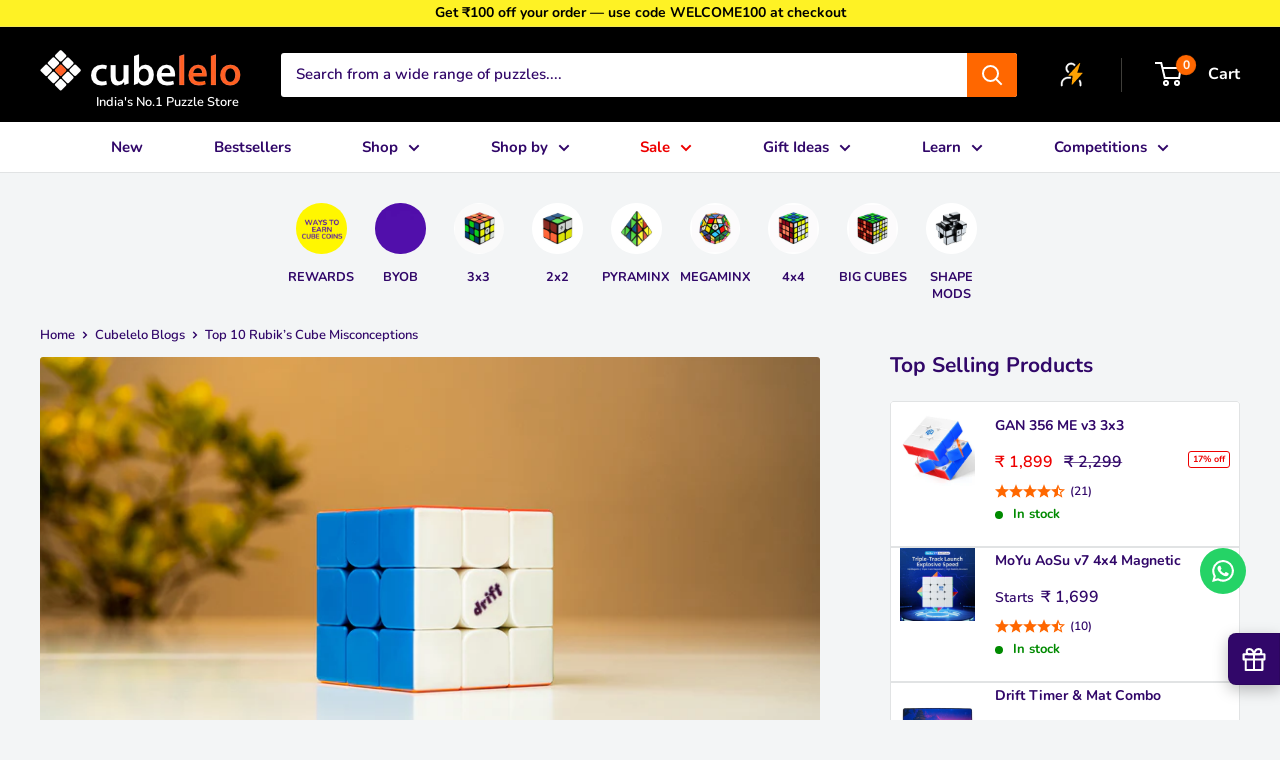

--- FILE ---
content_type: text/html; charset=utf-8
request_url: https://www.cubelelo.com/blogs/cubing/rubik-s-cube-misconceptions
body_size: 54828
content:
<!doctype html>

<html class="no-js" lang="en">
  <head>
  
     
    <meta charset="utf-8">
    <meta name="viewport" content="width=device-width, initial-scale=1.0, height=device-height, minimum-scale=1.0, maximum-scale=1.0">
    <meta name="theme-color" content="#ff6700">
  

<!-- Hotjar Tracking Code for https://www.cubelelo.com/ -->
<script>
    (function(h,o,t,j,a,r){
        h.hj=h.hj||function(){(h.hj.q=h.hj.q||[]).push(arguments)};
        h._hjSettings={hjid:3559508,hjsv:6};
        a=o.getElementsByTagName('head')[0];
        r=o.createElement('script');r.async=1;
        r.src=t+h._hjSettings.hjid+j+h._hjSettings.hjsv;
        a.appendChild(r);
    })(window,document,'https://static.hotjar.com/c/hotjar-','.js?sv=');
</script><title>Top 10 Rubik’s Cube Misconceptions
</title><meta name="description" content="Explore the Top 10 Rubik&#39;s Cube Misconceptions in this informative article. Delve into the myths and misunderstandings surrounding this beloved puzzle and learn the truth behind each one.">
    <link rel="canonical" href="https://www.cubelelo.com/blogs/cubing/rubik-s-cube-misconceptions" />
    
<link rel="shortcut icon" href="//www.cubelelo.com/cdn/shop/files/Cubelelo_Favicon_2_fbbd7eb7-8c63-4fbf-9c2b-3f5b477e8529_96x96.png?v=1662100219" type="image/png"><link rel="preload" as="style" href="//www.cubelelo.com/cdn/shop/t/175/assets/theme.css?v=72713242989470658501767248549">
    <link rel="preload" as="script" href="//www.cubelelo.com/cdn/shop/t/175/assets/theme.js?v=66753798145841901861764931525">
    <link rel="preconnect" href="https://cdn.shopify.com">
    <link rel="preconnect" href="https://fonts.shopifycdn.com">
    <link rel="dns-prefetch" href="https://productreviews.shopifycdn.com">
    <link rel="dns-prefetch" href="https://ajax.googleapis.com">
    <link rel="dns-prefetch" href="https://maps.googleapis.com">
    <link rel="dns-prefetch" href="https://maps.gstatic.com">

    <meta property="og:type" content="article">
  <meta property="og:title" content="Top 10 Rubik’s Cube Misconceptions"><meta property="og:image" content="http://www.cubelelo.com/cdn/shop/articles/img1.jpg?v=1676982738">
    <meta property="og:image:secure_url" content="https://www.cubelelo.com/cdn/shop/articles/img1.jpg?v=1676982738">
    <meta property="og:image:width" content="1920">
    <meta property="og:image:height" content="1080"><meta property="og:description" content="Explore the Top 10 Rubik&#39;s Cube Misconceptions in this informative article. Delve into the myths and misunderstandings surrounding this beloved puzzle and learn the truth behind each one."><meta property="og:url" content="https://www.cubelelo.com/blogs/cubing/rubik-s-cube-misconceptions">
<meta property="og:site_name" content="Cubelelo®"><meta name="twitter:card" content="summary"><meta name="twitter:title" content="Top 10 Rubik’s Cube Misconceptions">
  <meta name="twitter:description" content="Introduction The Rubik’s cube, being the intimidating puzzle that it is, proves that everything that looks complex isn’t so complex after all. There are a lot of misconceptions about the Rubik’s cube and every cuber has to hear them once in a while. Most misconceptions arise because the solution of the Rubik’s cube is unbeknownst to the majority of people, and as they don’t fully understand the cube, they rely on assumptions and the opinions of other non-cubers. While some of these misconceptions are funny to hear, as a cuber myself, some of the things mentioned in this list are enraging! So let’s discover the misconceptions that non-cubers have about cubing. If you can solve a Rubik’s cube, you must be good at math This is one of the most hilarious misconceptions. I’ve heard this so many times from non-cubers"><meta name="twitter:image" content="https://www.cubelelo.com/cdn/shop/articles/img1_600x600_crop_center.jpg?v=1676982738">
    <link rel="preload" href="//www.cubelelo.com/cdn/fonts/nunito/nunito_n7.37cf9b8cf43b3322f7e6e13ad2aad62ab5dc9109.woff2" as="font" type="font/woff2" crossorigin><link rel="preload" href="//www.cubelelo.com/cdn/fonts/nunito/nunito_n6.1a6c50dce2e2b3b0d31e02dbd9146b5064bea503.woff2" as="font" type="font/woff2" crossorigin><style>
  @font-face {
  font-family: Nunito;
  font-weight: 700;
  font-style: normal;
  font-display: swap;
  src: url("//www.cubelelo.com/cdn/fonts/nunito/nunito_n7.37cf9b8cf43b3322f7e6e13ad2aad62ab5dc9109.woff2") format("woff2"),
       url("//www.cubelelo.com/cdn/fonts/nunito/nunito_n7.45cfcfadc6630011252d54d5f5a2c7c98f60d5de.woff") format("woff");
}

  @font-face {
  font-family: Nunito;
  font-weight: 600;
  font-style: normal;
  font-display: swap;
  src: url("//www.cubelelo.com/cdn/fonts/nunito/nunito_n6.1a6c50dce2e2b3b0d31e02dbd9146b5064bea503.woff2") format("woff2"),
       url("//www.cubelelo.com/cdn/fonts/nunito/nunito_n6.6b124f3eac46044b98c99f2feb057208e260962f.woff") format("woff");
}

@font-face {
  font-family: Nunito;
  font-weight: 600;
  font-style: normal;
  font-display: swap;
  src: url("//www.cubelelo.com/cdn/fonts/nunito/nunito_n6.1a6c50dce2e2b3b0d31e02dbd9146b5064bea503.woff2") format("woff2"),
       url("//www.cubelelo.com/cdn/fonts/nunito/nunito_n6.6b124f3eac46044b98c99f2feb057208e260962f.woff") format("woff");
}

@font-face {
  font-family: Nunito;
  font-weight: 700;
  font-style: italic;
  font-display: swap;
  src: url("//www.cubelelo.com/cdn/fonts/nunito/nunito_i7.3f8ba2027bc9ceb1b1764ecab15bae73f86c4632.woff2") format("woff2"),
       url("//www.cubelelo.com/cdn/fonts/nunito/nunito_i7.82bfb5f86ec77ada3c9f660da22064c2e46e1469.woff") format("woff");
}


  @font-face {
  font-family: Nunito;
  font-weight: 900;
  font-style: normal;
  font-display: swap;
  src: url("//www.cubelelo.com/cdn/fonts/nunito/nunito_n9.29703ebe5c8d8fa1bc7f2dcb872bdf16cf7ff465.woff2") format("woff2"),
       url("//www.cubelelo.com/cdn/fonts/nunito/nunito_n9.37c60d6be0d57e3635735f5fdd179e5283d59f56.woff") format("woff");
}

  @font-face {
  font-family: Nunito;
  font-weight: 600;
  font-style: italic;
  font-display: swap;
  src: url("//www.cubelelo.com/cdn/fonts/nunito/nunito_i6.79bb6a51553d3b72598bab76aca3c938e7c6ac54.woff2") format("woff2"),
       url("//www.cubelelo.com/cdn/fonts/nunito/nunito_i6.9ad010b13940d2fa0d660e3029dd144c52772c10.woff") format("woff");
}

  @font-face {
  font-family: Nunito;
  font-weight: 900;
  font-style: italic;
  font-display: swap;
  src: url("//www.cubelelo.com/cdn/fonts/nunito/nunito_i9.d9d3a06900a7b5c28e00f2ff3e65a80b4e51a560.woff2") format("woff2"),
       url("//www.cubelelo.com/cdn/fonts/nunito/nunito_i9.93992e1c574825c63d626f1f8c5dcbd5f40f8d50.woff") format("woff");
}


  :root {
    --default-text-font-size : 15px;
    --base-text-font-size    : 15px;
    --heading-font-family    : Nunito, sans-serif;
    --heading-font-weight    : 700;
    --heading-font-style     : normal;
    --text-font-family       : Nunito, sans-serif;
    --text-font-weight       : 600;
    --text-font-style        : normal;
    --text-font-bolder-weight: 700;
    --text-link-decoration   : underline;

    --text-color               : #310769;
    --text-color-rgb           : 49, 7, 105;
    --heading-color            : #310769;
    --border-color             : #e1e3e4;
    --border-color-rgb         : 225, 227, 228;
    --form-border-color        : #d4d6d8;
    --accent-color             : #ff6700;
    --accent-color-rgb         : 255, 103, 0;
    --new-accent-color         : #ff6700;
    --new-accent-color-rgb     : 255, 103, 0;
    --link-color               : #ff6700;
    --link-color-hover         : #b34800;
    --background               : #f3f5f6;
    --secondary-background     : #ffffff;
    --secondary-background-rgb : 255, 255, 255;
    --accent-background        : rgba(255, 103, 0, 0.08);

    --input-background: #ffffff;

    --error-color       : #ff0000;
    --error-background  : rgba(255, 0, 0, 0.07);
    --success-color     : #00aa00;
    --success-background: rgba(0, 170, 0, 0.11);

    --primary-button-background      : #ff6700;
    --primary-button-background-rgb  : 255, 103, 0;
    --primary-button-text-color      : #ffffff;
    --secondary-button-background    : #310769;
    --secondary-button-background-rgb: 49, 7, 105;
    --secondary-button-text-color    : #ffffff;

    --header-background      : #000000;
    --header-text-color      : #ffffff;
    --header-light-text-color: #d0cec1;
    --header-border-color    : rgba(208, 206, 193, 0.3);
    --header-accent-color    : #ff6700;

    --footer-background-color:    #ffffff;
    --footer-heading-text-color:  #ff6700;
    --footer-body-text-color:     #310769;
    --footer-body-text-color-rgb: 49, 7, 105;
    --footer-accent-color:        #ff6700;
    --footer-accent-color-rgb:    255, 103, 0;
    --footer-border:              none;
    
    --flickity-arrow-color: #abb1b4;--product-on-sale-accent           : #ee0000;
    --product-on-save-label            : #ee0000;
    --product-on-sale-accent-rgb       : 238, 0, 0;
    --product-on-sale-color            : #ffffff;
    --product-in-stock-color           : #008a00;
    --product-low-stock-color          : #ee0000;
    --product-sold-out-color           : #8a9297;
    --product-custom-label-1-background: #00aa00;
    --product-custom-label-1-color     : #ffffff;
    --product-custom-label-2-background: #182e49;
    --product-custom-label-2-color     : #ffffff;
    --product-custom-label-3-background: #ff6700;
    --product-custom-label-3-color     : #ffffff;
    --product-custom-label-4-background: #0a64bc;
    --product-custom-label-4-color     : #ffffff;
    --product-custom-label-5-background: #e3262f;
    --product-custom-label-5-color     : #ffffff;
    --product-review-star-color        : #ffbd00;

    --mobile-container-gutter : 20px;
    --desktop-container-gutter: 40px;

    /* Shopify related variables */
    --payment-terms-background-color: #f3f5f6;
  }
</style>

<script>
  // IE11 does not have support for CSS variables, so we have to polyfill them
  if (!(((window || {}).CSS || {}).supports && window.CSS.supports('(--a: 0)'))) {
    const script = document.createElement('script');
    script.type = 'text/javascript';
    script.src = 'https://cdn.jsdelivr.net/npm/css-vars-ponyfill@2';
    script.onload = function() {
      cssVars({});
    };

    document.getElementsByTagName('head')[0].appendChild(script);
  }
</script>


    <script src="https://ajax.googleapis.com/ajax/libs/jquery/3.3.1/jquery.min.js"></script>
    
    <script>
      //Microsoft UET Tag
      (function(w,d,t,r,u){var f,n,i;w[u]=w[u]||[],f=function(){var o={ti:"136013134"};o.q=w[u],w[u]=new UET(o),w[u].push("pageLoad")},n=d.createElement(t),n.src=r,n.async=1,n.onload=n.onreadystatechange=function(){var s=this.readyState;s&&s!=="loaded"&&s!=="complete"||(f(),n.onload=n.onreadystatechange=null)},i=d.getElementsByTagName(t)[0],i.parentNode.insertBefore(n,i)})(window,document,"script","//bat.bing.com/bat.js","uetq");</script>
    <script>
      window.uetq = window.uetq || [];
      window.uetq.push('event', '', {"revenue_value":1,"currency":"INR"});
    </script>  
    
    <script>window.performance && window.performance.mark && window.performance.mark('shopify.content_for_header.start');</script><meta name="google-site-verification" content="eDro5If3zMHtm9xhzGJWpNYGHt6aRZihmrI0eoTSMwI">
<meta name="google-site-verification" content="_4JKmBNo17mS-2AOMdLFBvDc6x1tVnO3w2f1wUQhVh4">
<meta id="shopify-digital-wallet" name="shopify-digital-wallet" content="/27003420758/digital_wallets/dialog">
<link rel="alternate" type="application/atom+xml" title="Feed" href="/blogs/cubing.atom" />
<script async="async" src="/checkouts/internal/preloads.js?locale=en-IN"></script>
<script id="shopify-features" type="application/json">{"accessToken":"70f27f4e9e30b6c881b67bdba4fab796","betas":["rich-media-storefront-analytics"],"domain":"www.cubelelo.com","predictiveSearch":true,"shopId":27003420758,"locale":"en"}</script>
<script>var Shopify = Shopify || {};
Shopify.shop = "cubelelo-cube-store.myshopify.com";
Shopify.locale = "en";
Shopify.currency = {"active":"INR","rate":"1.0"};
Shopify.country = "IN";
Shopify.theme = {"name":"Secret Santa","id":182876832033,"schema_name":"Warehouse","schema_version":"2.5.1","theme_store_id":871,"role":"main"};
Shopify.theme.handle = "null";
Shopify.theme.style = {"id":null,"handle":null};
Shopify.cdnHost = "www.cubelelo.com/cdn";
Shopify.routes = Shopify.routes || {};
Shopify.routes.root = "/";</script>
<script type="module">!function(o){(o.Shopify=o.Shopify||{}).modules=!0}(window);</script>
<script>!function(o){function n(){var o=[];function n(){o.push(Array.prototype.slice.apply(arguments))}return n.q=o,n}var t=o.Shopify=o.Shopify||{};t.loadFeatures=n(),t.autoloadFeatures=n()}(window);</script>
<script id="shop-js-analytics" type="application/json">{"pageType":"article"}</script>
<script defer="defer" async type="module" src="//www.cubelelo.com/cdn/shopifycloud/shop-js/modules/v2/client.init-shop-cart-sync_BN7fPSNr.en.esm.js"></script>
<script defer="defer" async type="module" src="//www.cubelelo.com/cdn/shopifycloud/shop-js/modules/v2/chunk.common_Cbph3Kss.esm.js"></script>
<script defer="defer" async type="module" src="//www.cubelelo.com/cdn/shopifycloud/shop-js/modules/v2/chunk.modal_DKumMAJ1.esm.js"></script>
<script type="module">
  await import("//www.cubelelo.com/cdn/shopifycloud/shop-js/modules/v2/client.init-shop-cart-sync_BN7fPSNr.en.esm.js");
await import("//www.cubelelo.com/cdn/shopifycloud/shop-js/modules/v2/chunk.common_Cbph3Kss.esm.js");
await import("//www.cubelelo.com/cdn/shopifycloud/shop-js/modules/v2/chunk.modal_DKumMAJ1.esm.js");

  window.Shopify.SignInWithShop?.initShopCartSync?.({"fedCMEnabled":true,"windoidEnabled":true});

</script>
<script>(function() {
  var isLoaded = false;
  function asyncLoad() {
    if (isLoaded) return;
    isLoaded = true;
    var urls = ["\/\/cdn.shopify.com\/proxy\/7d349b9f09092e8ae3f901cbbcd0061638882a324ae54dc6dcf643450bb02e47\/api.goaffpro.com\/loader.js?shop=cubelelo-cube-store.myshopify.com\u0026sp-cache-control=cHVibGljLCBtYXgtYWdlPTkwMA","https:\/\/cdn-bundler.nice-team.net\/app\/js\/bundler.js?shop=cubelelo-cube-store.myshopify.com","https:\/\/admin.revenuehunt.com\/embed.js?shop=cubelelo-cube-store.myshopify.com","https:\/\/sr-cdn.shiprocket.in\/sr-promise\/static\/uc.js?channel_id=4\u0026sr_company_id=793630\u0026shop=cubelelo-cube-store.myshopify.com"];
    for (var i = 0; i < urls.length; i++) {
      var s = document.createElement('script');
      s.type = 'text/javascript';
      s.async = true;
      s.src = urls[i];
      var x = document.getElementsByTagName('script')[0];
      x.parentNode.insertBefore(s, x);
    }
  };
  if(window.attachEvent) {
    window.attachEvent('onload', asyncLoad);
  } else {
    window.addEventListener('load', asyncLoad, false);
  }
})();</script>
<script id="__st">var __st={"a":27003420758,"offset":19800,"reqid":"96711331-494c-4b31-a4b9-c497994a7b15-1769818896","pageurl":"www.cubelelo.com\/blogs\/cubing\/rubik-s-cube-misconceptions","s":"articles-604818833697","u":"69f0a445dc3a","p":"article","rtyp":"article","rid":604818833697};</script>
<script>window.ShopifyPaypalV4VisibilityTracking = true;</script>
<script id="captcha-bootstrap">!function(){'use strict';const t='contact',e='account',n='new_comment',o=[[t,t],['blogs',n],['comments',n],[t,'customer']],c=[[e,'customer_login'],[e,'guest_login'],[e,'recover_customer_password'],[e,'create_customer']],r=t=>t.map((([t,e])=>`form[action*='/${t}']:not([data-nocaptcha='true']) input[name='form_type'][value='${e}']`)).join(','),a=t=>()=>t?[...document.querySelectorAll(t)].map((t=>t.form)):[];function s(){const t=[...o],e=r(t);return a(e)}const i='password',u='form_key',d=['recaptcha-v3-token','g-recaptcha-response','h-captcha-response',i],f=()=>{try{return window.sessionStorage}catch{return}},m='__shopify_v',_=t=>t.elements[u];function p(t,e,n=!1){try{const o=window.sessionStorage,c=JSON.parse(o.getItem(e)),{data:r}=function(t){const{data:e,action:n}=t;return t[m]||n?{data:e,action:n}:{data:t,action:n}}(c);for(const[e,n]of Object.entries(r))t.elements[e]&&(t.elements[e].value=n);n&&o.removeItem(e)}catch(o){console.error('form repopulation failed',{error:o})}}const l='form_type',E='cptcha';function T(t){t.dataset[E]=!0}const w=window,h=w.document,L='Shopify',v='ce_forms',y='captcha';let A=!1;((t,e)=>{const n=(g='f06e6c50-85a8-45c8-87d0-21a2b65856fe',I='https://cdn.shopify.com/shopifycloud/storefront-forms-hcaptcha/ce_storefront_forms_captcha_hcaptcha.v1.5.2.iife.js',D={infoText:'Protected by hCaptcha',privacyText:'Privacy',termsText:'Terms'},(t,e,n)=>{const o=w[L][v],c=o.bindForm;if(c)return c(t,g,e,D).then(n);var r;o.q.push([[t,g,e,D],n]),r=I,A||(h.body.append(Object.assign(h.createElement('script'),{id:'captcha-provider',async:!0,src:r})),A=!0)});var g,I,D;w[L]=w[L]||{},w[L][v]=w[L][v]||{},w[L][v].q=[],w[L][y]=w[L][y]||{},w[L][y].protect=function(t,e){n(t,void 0,e),T(t)},Object.freeze(w[L][y]),function(t,e,n,w,h,L){const[v,y,A,g]=function(t,e,n){const i=e?o:[],u=t?c:[],d=[...i,...u],f=r(d),m=r(i),_=r(d.filter((([t,e])=>n.includes(e))));return[a(f),a(m),a(_),s()]}(w,h,L),I=t=>{const e=t.target;return e instanceof HTMLFormElement?e:e&&e.form},D=t=>v().includes(t);t.addEventListener('submit',(t=>{const e=I(t);if(!e)return;const n=D(e)&&!e.dataset.hcaptchaBound&&!e.dataset.recaptchaBound,o=_(e),c=g().includes(e)&&(!o||!o.value);(n||c)&&t.preventDefault(),c&&!n&&(function(t){try{if(!f())return;!function(t){const e=f();if(!e)return;const n=_(t);if(!n)return;const o=n.value;o&&e.removeItem(o)}(t);const e=Array.from(Array(32),(()=>Math.random().toString(36)[2])).join('');!function(t,e){_(t)||t.append(Object.assign(document.createElement('input'),{type:'hidden',name:u})),t.elements[u].value=e}(t,e),function(t,e){const n=f();if(!n)return;const o=[...t.querySelectorAll(`input[type='${i}']`)].map((({name:t})=>t)),c=[...d,...o],r={};for(const[a,s]of new FormData(t).entries())c.includes(a)||(r[a]=s);n.setItem(e,JSON.stringify({[m]:1,action:t.action,data:r}))}(t,e)}catch(e){console.error('failed to persist form',e)}}(e),e.submit())}));const S=(t,e)=>{t&&!t.dataset[E]&&(n(t,e.some((e=>e===t))),T(t))};for(const o of['focusin','change'])t.addEventListener(o,(t=>{const e=I(t);D(e)&&S(e,y())}));const B=e.get('form_key'),M=e.get(l),P=B&&M;t.addEventListener('DOMContentLoaded',(()=>{const t=y();if(P)for(const e of t)e.elements[l].value===M&&p(e,B);[...new Set([...A(),...v().filter((t=>'true'===t.dataset.shopifyCaptcha))])].forEach((e=>S(e,t)))}))}(h,new URLSearchParams(w.location.search),n,t,e,['guest_login'])})(!1,!0)}();</script>
<script integrity="sha256-4kQ18oKyAcykRKYeNunJcIwy7WH5gtpwJnB7kiuLZ1E=" data-source-attribution="shopify.loadfeatures" defer="defer" src="//www.cubelelo.com/cdn/shopifycloud/storefront/assets/storefront/load_feature-a0a9edcb.js" crossorigin="anonymous"></script>
<script data-source-attribution="shopify.dynamic_checkout.dynamic.init">var Shopify=Shopify||{};Shopify.PaymentButton=Shopify.PaymentButton||{isStorefrontPortableWallets:!0,init:function(){window.Shopify.PaymentButton.init=function(){};var t=document.createElement("script");t.src="https://www.cubelelo.com/cdn/shopifycloud/portable-wallets/latest/portable-wallets.en.js",t.type="module",document.head.appendChild(t)}};
</script>
<script data-source-attribution="shopify.dynamic_checkout.buyer_consent">
  function portableWalletsHideBuyerConsent(e){var t=document.getElementById("shopify-buyer-consent"),n=document.getElementById("shopify-subscription-policy-button");t&&n&&(t.classList.add("hidden"),t.setAttribute("aria-hidden","true"),n.removeEventListener("click",e))}function portableWalletsShowBuyerConsent(e){var t=document.getElementById("shopify-buyer-consent"),n=document.getElementById("shopify-subscription-policy-button");t&&n&&(t.classList.remove("hidden"),t.removeAttribute("aria-hidden"),n.addEventListener("click",e))}window.Shopify?.PaymentButton&&(window.Shopify.PaymentButton.hideBuyerConsent=portableWalletsHideBuyerConsent,window.Shopify.PaymentButton.showBuyerConsent=portableWalletsShowBuyerConsent);
</script>
<script data-source-attribution="shopify.dynamic_checkout.cart.bootstrap">document.addEventListener("DOMContentLoaded",(function(){function t(){return document.querySelector("shopify-accelerated-checkout-cart, shopify-accelerated-checkout")}if(t())Shopify.PaymentButton.init();else{new MutationObserver((function(e,n){t()&&(Shopify.PaymentButton.init(),n.disconnect())})).observe(document.body,{childList:!0,subtree:!0})}}));
</script>

<script>window.performance && window.performance.mark && window.performance.mark('shopify.content_for_header.end');</script>

<script>
    window.BOLD = window.BOLD || {};
        window.BOLD.options = window.BOLD.options || {};
        window.BOLD.options.settings = window.BOLD.options.settings || {};
        window.BOLD.options.settings.v1_variant_mode = window.BOLD.options.settings.v1_variant_mode || true;
        window.BOLD.options.settings.hybrid_fix_auto_insert_inputs =
        window.BOLD.options.settings.hybrid_fix_auto_insert_inputs || true;
</script>

<script>window.BOLD = window.BOLD || {};
    window.BOLD.common = window.BOLD.common || {};
    window.BOLD.common.Shopify = window.BOLD.common.Shopify || {};
    window.BOLD.common.Shopify.shop = {
      domain: 'www.cubelelo.com',
      permanent_domain: 'cubelelo-cube-store.myshopify.com',
      url: 'https://www.cubelelo.com',
      secure_url: 'https://www.cubelelo.com',money_format: "₹ {{amount_no_decimals}}",currency: "INR"
    };
    window.BOLD.common.Shopify.customer = {
      id: null,
      tags: null,
    };
    window.BOLD.common.Shopify.cart = {"note":null,"attributes":{},"original_total_price":0,"total_price":0,"total_discount":0,"total_weight":0.0,"item_count":0,"items":[],"requires_shipping":false,"currency":"INR","items_subtotal_price":0,"cart_level_discount_applications":[],"checkout_charge_amount":0};
    window.BOLD.common.template = 'article';window.BOLD.common.Shopify.formatMoney = function(money, format) {
        function n(t, e) {
            return "undefined" == typeof t ? e : t
        }
        function r(t, e, r, i) {
            if (e = n(e, 2),
                r = n(r, ","),
                i = n(i, "."),
            isNaN(t) || null == t)
                return 0;
            t = (t / 100).toFixed(e);
            var o = t.split(".")
                , a = o[0].replace(/(\d)(?=(\d\d\d)+(?!\d))/g, "$1" + r)
                , s = o[1] ? i + o[1] : "";
            return a + s
        }
        "string" == typeof money && (money = money.replace(".", ""));
        var i = ""
            , o = /\{\{\s*(\w+)\s*\}\}/
            , a = format || window.BOLD.common.Shopify.shop.money_format || window.Shopify.money_format || "$ {{ amount }}";
        switch (a.match(o)[1]) {
            case "amount":
                i = r(money, 2, ",", ".");
                break;
            case "amount_no_decimals":
                i = r(money, 0, ",", ".");
                break;
            case "amount_with_comma_separator":
                i = r(money, 2, ".", ",");
                break;
            case "amount_no_decimals_with_comma_separator":
                i = r(money, 0, ".", ",");
                break;
            case "amount_with_space_separator":
                i = r(money, 2, " ", ",");
                break;
            case "amount_no_decimals_with_space_separator":
                i = r(money, 0, " ", ",");
                break;
            case "amount_with_apostrophe_separator":
                i = r(money, 2, "'", ".");
                break;
        }
        return a.replace(o, i);
    };
    window.BOLD.common.Shopify.saveProduct = function (handle, product) {
      if (typeof handle === 'string' && typeof window.BOLD.common.Shopify.products[handle] === 'undefined') {
        if (typeof product === 'number') {
          window.BOLD.common.Shopify.handles[product] = handle;
          product = { id: product };
        }
        window.BOLD.common.Shopify.products[handle] = product;
      }
    };
    window.BOLD.common.Shopify.saveVariant = function (variant_id, variant) {
      if (typeof variant_id === 'number' && typeof window.BOLD.common.Shopify.variants[variant_id] === 'undefined') {
        window.BOLD.common.Shopify.variants[variant_id] = variant;
      }
    };window.BOLD.common.Shopify.products = window.BOLD.common.Shopify.products || {};
    window.BOLD.common.Shopify.variants = window.BOLD.common.Shopify.variants || {};
    window.BOLD.common.Shopify.handles = window.BOLD.common.Shopify.handles || {};window.BOLD.common.Shopify.saveProduct(null, null);window.BOLD.apps_installed = {"Product Options":2} || {};window.BOLD.common.Shopify.metafields = window.BOLD.common.Shopify.metafields || {};window.BOLD.common.Shopify.metafields["bold_rp"] = {};window.BOLD.common.Shopify.metafields["bold_csp_defaults"] = {};window.BOLD.common.cacheParams = window.BOLD.common.cacheParams || {};
</script><link href="//www.cubelelo.com/cdn/shop/t/175/assets/bold-options.css?v=12276842660074421321764931525" rel="stylesheet" type="text/css" media="all" />
<script defer src="https://options.shopapps.site/js/options.js"></script>
<script>
    window.BOLD.common.cacheParams.options = 1769774306;
</script>

    <link rel="stylesheet" href="//www.cubelelo.com/cdn/shop/t/175/assets/theme.css?v=72713242989470658501767248549">
    <link rel="stylesheet" href="https://use.typekit.net/dtv0iam.css">

    
  <script type="application/ld+json">
  {
    "@context": "http://schema.org",
    "@type": "BlogPosting",
    "mainEntityOfPage": "/blogs/cubing/rubik-s-cube-misconceptions",
    "articleSection": "Cubelelo Blogs",
    "keywords": "",
    "headline": "Top 10 Rubik’s Cube Misconceptions",
    "description": "Introduction The Rubik’s cube, being the intimidating puzzle that it is, proves that everything that looks complex isn’t so complex after all. There are a...",
    "dateCreated": "2023-02-21T17:09:18",
    "datePublished": "2023-02-21T19:18:53",
    "dateModified": "2023-02-21T19:18:53",
    "image": {
      "@type": "ImageObject",
      "url": "https://www.cubelelo.com/cdn/shop/articles/img1_1024x.jpg?v=1676982738",
      "image": "https://www.cubelelo.com/cdn/shop/articles/img1_1024x.jpg?v=1676982738",
      "name": "Rubik's cube",
      "width": "1024",
      "height": "1024"
    },
    "author": {
      "@type": "Person",
      "name": " ",
      "givenName": null,
      "familyName": null
    },
    "publisher": {
      "@type": "Organization",
      "name": "Cubelelo®"
    },
    "commentCount": 0,
    "comment": []
  }
  </script>



  <script type="application/ld+json">
  {
    "@context": "http://schema.org",
    "@type": "BreadcrumbList",
  "itemListElement": [{
      "@type": "ListItem",
      "position": 1,
      "name": "Home",
      "item": "https://www.cubelelo.com"
    },{
          "@type": "ListItem",
          "position": 2,
          "name": "Cubelelo Blogs",
          "item": "https://www.cubelelo.com/blogs/cubing"
        }, {
          "@type": "ListItem",
          "position": 3,
          "name": "Cubelelo Blogs",
          "item": "https://www.cubelelo.com/blogs/cubing/rubik-s-cube-misconceptions"
        }]
  }
  </script>


    <script>
      // This allows to expose several variables to the global scope, to be used in scripts
      window.theme = {
        pageType: "article",
        cartCount: 0,
        moneyFormat: "₹ {{amount_no_decimals}}",
        moneyWithCurrencyFormat: "₹ {{amount_no_decimals}}",
        currencyCodeEnabled: false,
        showDiscount: true,
        discountMode: "percentage",
        searchMode: "product,article",
        searchUnavailableProducts: "last",
        cartType: "drawer"
      };

      window.routes = {
        rootUrl: "\/",
        rootUrlWithoutSlash: '',
        cartUrl: "\/cart",
        cartAddUrl: "\/cart\/add",
        cartChangeUrl: "\/cart\/change",
        searchUrl: "\/search",
        productRecommendationsUrl: "\/recommendations\/products"
      };

      window.languages = {
        productRegularPrice: "Regular price",
        productSalePrice: "Sale price",
        collectionOnSaleLabel: "{{savings}} off",
        productFormUnavailable: "Unavailable",
        productFormAddToCart: "Add to cart",
        productFormSoldOut: "Sold out",
        productAdded: "Product has been added to your cart",
        productAddedShort: "Added!",
        shippingEstimatorNoResults: "No shipping could be found for your address.",
        shippingEstimatorOneResult: "There is one shipping rate for your address:",
        shippingEstimatorMultipleResults: "There are {{count}} shipping rates for your address:",
        shippingEstimatorErrors: "There are some errors:"
      };

      window.lazySizesConfig = {
        loadHidden: false,
        hFac: 0.8,
        expFactor: 3,
        customMedia: {
          '--phone': '(max-width: 640px)',
          '--tablet': '(min-width: 641px) and (max-width: 1023px)',
          '--lap': '(min-width: 1024px)'
        }
      };

      document.documentElement.className = document.documentElement.className.replace('no-js', 'js');
    </script><script src="//www.cubelelo.com/cdn/shop/t/175/assets/theme.js?v=66753798145841901861764931525" defer></script>
    <script src="//www.cubelelo.com/cdn/shop/t/175/assets/custom.js?v=131383905713834873301764931525" defer></script><script>
        (function () {
          window.onpageshow = function() {
            // We force re-freshing the cart content onpageshow, as most browsers will serve a cache copy when hitting the
            // back button, which cause staled data
            document.documentElement.dispatchEvent(new CustomEvent('cart:refresh', {
              bubbles: true,
              detail: {scrollToTop: false}
            }));
          };
        })();
      </script><!-- "snippets/bookthatapp-widgets.liquid" was not rendered, the associated app was uninstalled -->



  <script>
    window.gaTag = {ga4: "G-H20SYE5L0Y"}
    window.merchantInfo  = {
            mid: "3mt5u7p9msl16acj2p",
            environment: "production",
            type: "merchantInfo",
      		storeId: "27003420758",
      		fbpixel: "327506631605357",
          }
    var productFormSelector = '';
    var cart = {"note":null,"attributes":{},"original_total_price":0,"total_price":0,"total_discount":0,"total_weight":0.0,"item_count":0,"items":[],"requires_shipping":false,"currency":"INR","items_subtotal_price":0,"cart_level_discount_applications":[],"checkout_charge_amount":0}
    var templateName = 'article'
  </script>

  <script src="https://pdp.gokwik.co/merchant-integration/build/merchant.integration.js?v4" defer></script>

  <script>
    if ('$' && '$' !== 'undefined') {
        const script = document.createElement('script');
        script.src = "https://www.googletagmanager.com/gtag/js?id="+ window.gaTag.ga4;
        script.defer = true;
        document.head.appendChild(script);
        window.dataLayer = window.dataLayer || [];
        function gtag(){dataLayer.push(arguments);}
        gtag('js', new Date());
        gtag('config', window.gaTag.ga4 ,{ 'groups': 'GA4','debug_mode':true });
    }
  </script>

  <script>
    window.addEventListener('gokwikLoaded', e => {
    var buyNowButton = document.getElementById('gokwik-buy-now');
if (buyNowButton) {
    buyNowButton.disabled = false;
    buyNowButton.classList.remove('disabled');
}
      var gokwikCheckoutButtons = document.querySelectorAll('.gokwik-checkout button');
gokwikCheckoutButtons.forEach(function(button) {
    button.disabled = false;
    button.classList.remove('disabled');
});
    //Do Not Touch This Line
    let clicked = false;
    let gokwikAdsID = "";
    const gokwikCheckoutEnable = (arrayOfElement) => {
      if (arrayOfElement.length === 0) return null;
      if (arrayOfElement.length > 1) {
        arrayOfElement.forEach(data => {
          if (data) {
            let targetElement = document.querySelectorAll(data);
            if (targetElement.length >= 1) {
              targetElement.forEach(element => {
                
                element.addEventListener("click", () => {
                  if (!clicked && gokwikAdsID) {
                    clicked = true;
                    gtag('event', 'conversion', {
                      'send_to': gokwikAdsID.toString().trim(),
                      'value': 0.0,
                      'currency': '',
                      'transaction_id': ''
                    });
                  }
                });
              });
            }
          }
        });
      }
    };
    gokwikCheckoutEnable(["#gokwik-buy-now",".gokwik-checkout button"])
    gokwikSdk.on('modal_closed', ()=>{
        clicked = false;
    })

    const targetElement = document.querySelector("body");
      function debounce(func, delay) {
        let timeoutId;
        return function () {
          const context = this;
          const args = arguments;
          clearTimeout(timeoutId);
          timeoutId = setTimeout(function () {
            func.apply(context, args);
          }, delay);
        };
      }

      const observer = new MutationObserver(() => {
     const addToCartButton = document.querySelector("button[name='add']");
const gokwikBuyNowButton = document.getElementById('gokwik-buy-now');

if (addToCartButton && addToCartButton.disabled) {
    gokwikBuyNowButton?.setAttribute('disabled', 'disabled');
} else {
    gokwikBuyNowButton?.removeAttribute('disabled');
}
        debouncedMyTimer();
      });

      const debouncedMyTimer = debounce(() => {
        observer.disconnect();
        //Do Not Touch this function
    
        gokwikCheckoutEnable(["#gokwik-buy-now",".gokwik-checkout button"])
        var gokwikCheckoutButtons = document.querySelectorAll('.gokwik-checkout button');
gokwikCheckoutButtons.forEach(function(button) {
    button.disabled = false;
    button.classList.remove('disabled');
});
        observer.observe(targetElement, { childList: true, subtree: true });
      }, 700);

      const config = { childList: true, subtree: true };
      observer.observe(targetElement, config);
    });
  </script>


<style>

.gokwik-checkout {
  width: 100%;
  display: flex;
  justify-content: center;
  flex-direction: column;
  align-items: end;
  margin-bottom: 0;
  margin-top:5px;
}
.gokwik-checkout button {
  border-radius:4px;
  width: 100%;
  border: 0;
  display: flex;
  justify-content: center;
  align-items: center;
  background: #ff6128;
  position: relative;
  padding: 9px 0;
  margin-bottom:10px;
}
  .gokwik-disabled{
  opacity:0.5;
    pointer-events: none;
  }
  .gokwik-checkout button:focus {
  outline: none;
}
.gokwik-checkout button > span {
  display: flex;
}
.gokwik-checkout button > span.btn-text {
  display: flex;
  flex-direction: column;
  color: #ffffff;
  align-items: flex-start;
}
.gokwik-checkout button > span.btn-text > span:last-child {
  font-size: 10px;
  line-height: 10px;
}
.gokwik-checkout button > span.btn-text > span:first-child {
  font-size:13px!important;
  font-weight:450
}
.gokwik-checkout button > span.pay-opt-icon img:first-child {
  margin-right: 10px;
  margin-left: 10px;
}
  
/* additional */
.cart-recap__checkout {
    font-size: 13px!important;
    line-height: 44px;
} 
.button-group{
   flex-direction:column
  } 
.button-group--fit > * {
    padding-left: 0;
    padding-right: 0;
}
  .button-group button{
  	font-size:13px
  }  
form#cart {
    display: flex!important;
    flex-direction: column!important;
}
.discountify_discount_wrap {
    order: 1!important;
}
.gokwik-checkout button:hover{
  box-shadow: 0 0 0 0.2rem var(--color-button-border);
  transition: box-shadow var(--duration-short) ease;
  cursor:pointer;
  opacity:.8  
}
.button-group {
    flex-direction: column;
    flex-wrap: inherit;
}
.mini-cart__recap .button-group--loose > * {
    margin: 0;
}
.mini-cart__recap .button{
   line-height:44px;
}
a.button.button--secondary {
    margin-bottom: 10px;
}
@media(max-width:768px){
   .cart__ctas button {
      width: 100%;
      padding: 9px;
   }
}
 
 

  /* Loader CSS */
  #btn-loader{
    display: none;
    position: absolute;
    top: 0;
    bottom: 0;
    left: 0;
    right: 0;
    justify-content: center;
    align-items: center;
    background:#ff6128;
    border-radius:0;
  } 

.cir-loader,
.cir-loader:after {
  border-radius: 50%!important;
  width: 35px!important;
  height: 35px!important;
}
.cir-loader {
  margin: 6px auto;
  font-size: 10px;
  position: relative;
  text-indent: -9999em!important;
  border-top: 0.5em solid rgba(255, 255, 255, 0.2)!important;
  border-right: 0.5em solid rgba(255, 255, 255, 0.2)!important;
  border-bottom: 0.5em solid rgba(255, 255, 255, 0.2)!important;
  border-left: 0.5em solid #ffffff!important;
  -webkit-transform: translateZ(0)!important;
  -ms-transform: translateZ(0)!important;
  transform: translateZ(0)!important;
  -webkit-animation: load8 1.1s infinite linear!important;
  animation: load8 1.1s infinite linear!important;
}
@-webkit-keyframes load8 {
  0% {
    -webkit-transform: rotate(0deg);
    transform: rotate(0deg);
  }
  100% {
    -webkit-transform: rotate(360deg);
    transform: rotate(360deg);
  }
}
@keyframes load8 {
  0% {
    -webkit-transform: rotate(0deg);
    transform: rotate(0deg);
  }
  100% {
    -webkit-transform: rotate(360deg);
    transform: rotate(360deg);
  }
}

</style> 
<script>
  const initWithBundlrDiscount = (e) => {
    if(window.bndlr.getCheckoutInfo){
      window.bndlr.getCheckoutInfo(function (data) {
      let popupCheck = false;
      setTimeout(() => {
        if (!popupCheck) onCheckoutClick(e);
      }, 2200);
      // try {
        if (
          typeof data !== 'undefined' &&
          typeof data.can_apply_discount !== 'undefined' &&
          data.can_apply_discount === true
        ) {
          createCookie('discount_code', data?.code);
        } 
      // } catch {}
      onCheckoutClick(e);
      popupCheck = true;
    });
    } 
    else{
      onCheckoutClick(e)
    }
    
  };
  const createCookie = (name, value, days) => {
    let expires = '';
    if (days) {
      let date = new Date();
      date.setTime(date.getTime() + days * 24 * 60 * 60 * 1000);
      expires = '; expires=' + date.toUTCString();
    }
    document.cookie = name + '=' + (value || '') + expires + '; path=/';
  };
  
</script>

 

  


<link href="https://cdn.storifyme.com/assets/css/stories-preview.css" rel="stylesheet" type="text/css" media="all" />

<link href="//www.cubelelo.com/cdn/shop/t/175/assets/bold.css?v=78071086953856057741764931525" rel="stylesheet" type="text/css" media="all" />

    <!-- Google tag (gtag.js) -->
<script async src="https://www.googletagmanager.com/gtag/js?id=AW-669237971"></script>
<script>
  window.dataLayer = window.dataLayer || [];
  function gtag(){dataLayer.push(arguments);}
  gtag('js', new Date());
  gtag('config', 'AW-669237971', {'send_page_view': false});
</script>

        <!-- Google Tag Manager (noscript) -->
<noscript><iframe src="https://www.googletagmanager.com/ns.html?id=GTM-MNHKMFV"
height="0" width="0" style="display:none;visibility:hidden"></iframe></noscript>
<!-- End Google Tag Manager (noscript) -->

<script type="text/javascript">
    (function(c,l,a,r,i,t,y){
        c[a]=c[a]||function(){(c[a].q=c[a].q||[]).push(arguments)};
        t=l.createElement(r);t.async=1;t.src="https://www.clarity.ms/tag/"+i;
        y=l.getElementsByTagName(r)[0];y.parentNode.insertBefore(t,y);
    })(window, document, "clarity", "script", "iuyyn8jq0a");
</script>



<!-- BEGIN app block: shopify://apps/bundler/blocks/bundler-script-append/7a6ae1b8-3b16-449b-8429-8bb89a62c664 --><script defer="defer">
	/**	Bundler script loader, version number: 2.0 */
	(function(){
		var loadScript=function(a,b){var c=document.createElement("script");c.type="text/javascript",c.readyState?c.onreadystatechange=function(){("loaded"==c.readyState||"complete"==c.readyState)&&(c.onreadystatechange=null,b())}:c.onload=function(){b()},c.src=a,document.getElementsByTagName("head")[0].appendChild(c)};
		appendScriptUrl('cubelelo-cube-store.myshopify.com');

		// get script url and append timestamp of last change
		function appendScriptUrl(shop) {

			var timeStamp = Math.floor(Date.now() / (1000*1*1));
			var timestampUrl = 'https://bundler.nice-team.net/app/shop/status/'+shop+'.js?'+timeStamp;

			loadScript(timestampUrl, function() {
				// append app script
				if (typeof bundler_settings_updated == 'undefined') {
					console.log('settings are undefined');
					bundler_settings_updated = 'default-by-script';
				}
				var scriptUrl = "https://cdn-bundler.nice-team.net/app/js/bundler-script.js?shop="+shop+"&"+bundler_settings_updated;
				loadScript(scriptUrl, function(){});
			});
		}
	})();

	var BndlrScriptAppended = true;
	
</script>

<!-- END app block --><!-- BEGIN app block: shopify://apps/pagefly-page-builder/blocks/app-embed/83e179f7-59a0-4589-8c66-c0dddf959200 -->

<!-- BEGIN app snippet: pagefly-cro-ab-testing-main -->







<script>
  ;(function () {
    const url = new URL(window.location)
    const viewParam = url.searchParams.get('view')
    if (viewParam && viewParam.includes('variant-pf-')) {
      url.searchParams.set('pf_v', viewParam)
      url.searchParams.delete('view')
      window.history.replaceState({}, '', url)
    }
  })()
</script>



<script type='module'>
  
  window.PAGEFLY_CRO = window.PAGEFLY_CRO || {}

  window.PAGEFLY_CRO['data_debug'] = {
    original_template_suffix: "",
    allow_ab_test: false,
    ab_test_start_time: 0,
    ab_test_end_time: 0,
    today_date_time: 1769818896000,
  }
  window.PAGEFLY_CRO['GA4'] = { enabled: false}
</script>

<!-- END app snippet -->








  <script src='https://cdn.shopify.com/extensions/019bf883-1122-7445-9dca-5d60e681c2c8/pagefly-page-builder-216/assets/pagefly-helper.js' defer='defer'></script>

  <script src='https://cdn.shopify.com/extensions/019bf883-1122-7445-9dca-5d60e681c2c8/pagefly-page-builder-216/assets/pagefly-general-helper.js' defer='defer'></script>

  <script src='https://cdn.shopify.com/extensions/019bf883-1122-7445-9dca-5d60e681c2c8/pagefly-page-builder-216/assets/pagefly-snap-slider.js' defer='defer'></script>

  <script src='https://cdn.shopify.com/extensions/019bf883-1122-7445-9dca-5d60e681c2c8/pagefly-page-builder-216/assets/pagefly-slideshow-v3.js' defer='defer'></script>

  <script src='https://cdn.shopify.com/extensions/019bf883-1122-7445-9dca-5d60e681c2c8/pagefly-page-builder-216/assets/pagefly-slideshow-v4.js' defer='defer'></script>

  <script src='https://cdn.shopify.com/extensions/019bf883-1122-7445-9dca-5d60e681c2c8/pagefly-page-builder-216/assets/pagefly-glider.js' defer='defer'></script>

  <script src='https://cdn.shopify.com/extensions/019bf883-1122-7445-9dca-5d60e681c2c8/pagefly-page-builder-216/assets/pagefly-slideshow-v1-v2.js' defer='defer'></script>

  <script src='https://cdn.shopify.com/extensions/019bf883-1122-7445-9dca-5d60e681c2c8/pagefly-page-builder-216/assets/pagefly-product-media.js' defer='defer'></script>

  <script src='https://cdn.shopify.com/extensions/019bf883-1122-7445-9dca-5d60e681c2c8/pagefly-page-builder-216/assets/pagefly-product.js' defer='defer'></script>


<script id='pagefly-helper-data' type='application/json'>
  {
    "page_optimization": {
      "assets_prefetching": false
    },
    "elements_asset_mapper": {
      "Accordion": "https://cdn.shopify.com/extensions/019bf883-1122-7445-9dca-5d60e681c2c8/pagefly-page-builder-216/assets/pagefly-accordion.js",
      "Accordion3": "https://cdn.shopify.com/extensions/019bf883-1122-7445-9dca-5d60e681c2c8/pagefly-page-builder-216/assets/pagefly-accordion3.js",
      "CountDown": "https://cdn.shopify.com/extensions/019bf883-1122-7445-9dca-5d60e681c2c8/pagefly-page-builder-216/assets/pagefly-countdown.js",
      "GMap1": "https://cdn.shopify.com/extensions/019bf883-1122-7445-9dca-5d60e681c2c8/pagefly-page-builder-216/assets/pagefly-gmap.js",
      "GMap2": "https://cdn.shopify.com/extensions/019bf883-1122-7445-9dca-5d60e681c2c8/pagefly-page-builder-216/assets/pagefly-gmap.js",
      "GMapBasicV2": "https://cdn.shopify.com/extensions/019bf883-1122-7445-9dca-5d60e681c2c8/pagefly-page-builder-216/assets/pagefly-gmap.js",
      "GMapAdvancedV2": "https://cdn.shopify.com/extensions/019bf883-1122-7445-9dca-5d60e681c2c8/pagefly-page-builder-216/assets/pagefly-gmap.js",
      "HTML.Video": "https://cdn.shopify.com/extensions/019bf883-1122-7445-9dca-5d60e681c2c8/pagefly-page-builder-216/assets/pagefly-htmlvideo.js",
      "HTML.Video2": "https://cdn.shopify.com/extensions/019bf883-1122-7445-9dca-5d60e681c2c8/pagefly-page-builder-216/assets/pagefly-htmlvideo2.js",
      "HTML.Video3": "https://cdn.shopify.com/extensions/019bf883-1122-7445-9dca-5d60e681c2c8/pagefly-page-builder-216/assets/pagefly-htmlvideo2.js",
      "BackgroundVideo": "https://cdn.shopify.com/extensions/019bf883-1122-7445-9dca-5d60e681c2c8/pagefly-page-builder-216/assets/pagefly-htmlvideo2.js",
      "Instagram": "https://cdn.shopify.com/extensions/019bf883-1122-7445-9dca-5d60e681c2c8/pagefly-page-builder-216/assets/pagefly-instagram.js",
      "Instagram2": "https://cdn.shopify.com/extensions/019bf883-1122-7445-9dca-5d60e681c2c8/pagefly-page-builder-216/assets/pagefly-instagram.js",
      "Insta3": "https://cdn.shopify.com/extensions/019bf883-1122-7445-9dca-5d60e681c2c8/pagefly-page-builder-216/assets/pagefly-instagram3.js",
      "Tabs": "https://cdn.shopify.com/extensions/019bf883-1122-7445-9dca-5d60e681c2c8/pagefly-page-builder-216/assets/pagefly-tab.js",
      "Tabs3": "https://cdn.shopify.com/extensions/019bf883-1122-7445-9dca-5d60e681c2c8/pagefly-page-builder-216/assets/pagefly-tab3.js",
      "ProductBox": "https://cdn.shopify.com/extensions/019bf883-1122-7445-9dca-5d60e681c2c8/pagefly-page-builder-216/assets/pagefly-cart.js",
      "FBPageBox2": "https://cdn.shopify.com/extensions/019bf883-1122-7445-9dca-5d60e681c2c8/pagefly-page-builder-216/assets/pagefly-facebook.js",
      "FBLikeButton2": "https://cdn.shopify.com/extensions/019bf883-1122-7445-9dca-5d60e681c2c8/pagefly-page-builder-216/assets/pagefly-facebook.js",
      "TwitterFeed2": "https://cdn.shopify.com/extensions/019bf883-1122-7445-9dca-5d60e681c2c8/pagefly-page-builder-216/assets/pagefly-twitter.js",
      "Paragraph4": "https://cdn.shopify.com/extensions/019bf883-1122-7445-9dca-5d60e681c2c8/pagefly-page-builder-216/assets/pagefly-paragraph4.js",

      "AliReviews": "https://cdn.shopify.com/extensions/019bf883-1122-7445-9dca-5d60e681c2c8/pagefly-page-builder-216/assets/pagefly-3rd-elements.js",
      "BackInStock": "https://cdn.shopify.com/extensions/019bf883-1122-7445-9dca-5d60e681c2c8/pagefly-page-builder-216/assets/pagefly-3rd-elements.js",
      "GloboBackInStock": "https://cdn.shopify.com/extensions/019bf883-1122-7445-9dca-5d60e681c2c8/pagefly-page-builder-216/assets/pagefly-3rd-elements.js",
      "GrowaveWishlist": "https://cdn.shopify.com/extensions/019bf883-1122-7445-9dca-5d60e681c2c8/pagefly-page-builder-216/assets/pagefly-3rd-elements.js",
      "InfiniteOptionsShopPad": "https://cdn.shopify.com/extensions/019bf883-1122-7445-9dca-5d60e681c2c8/pagefly-page-builder-216/assets/pagefly-3rd-elements.js",
      "InkybayProductPersonalizer": "https://cdn.shopify.com/extensions/019bf883-1122-7445-9dca-5d60e681c2c8/pagefly-page-builder-216/assets/pagefly-3rd-elements.js",
      "LimeSpot": "https://cdn.shopify.com/extensions/019bf883-1122-7445-9dca-5d60e681c2c8/pagefly-page-builder-216/assets/pagefly-3rd-elements.js",
      "Loox": "https://cdn.shopify.com/extensions/019bf883-1122-7445-9dca-5d60e681c2c8/pagefly-page-builder-216/assets/pagefly-3rd-elements.js",
      "Opinew": "https://cdn.shopify.com/extensions/019bf883-1122-7445-9dca-5d60e681c2c8/pagefly-page-builder-216/assets/pagefly-3rd-elements.js",
      "Powr": "https://cdn.shopify.com/extensions/019bf883-1122-7445-9dca-5d60e681c2c8/pagefly-page-builder-216/assets/pagefly-3rd-elements.js",
      "ProductReviews": "https://cdn.shopify.com/extensions/019bf883-1122-7445-9dca-5d60e681c2c8/pagefly-page-builder-216/assets/pagefly-3rd-elements.js",
      "PushOwl": "https://cdn.shopify.com/extensions/019bf883-1122-7445-9dca-5d60e681c2c8/pagefly-page-builder-216/assets/pagefly-3rd-elements.js",
      "ReCharge": "https://cdn.shopify.com/extensions/019bf883-1122-7445-9dca-5d60e681c2c8/pagefly-page-builder-216/assets/pagefly-3rd-elements.js",
      "Rivyo": "https://cdn.shopify.com/extensions/019bf883-1122-7445-9dca-5d60e681c2c8/pagefly-page-builder-216/assets/pagefly-3rd-elements.js",
      "TrackingMore": "https://cdn.shopify.com/extensions/019bf883-1122-7445-9dca-5d60e681c2c8/pagefly-page-builder-216/assets/pagefly-3rd-elements.js",
      "Vitals": "https://cdn.shopify.com/extensions/019bf883-1122-7445-9dca-5d60e681c2c8/pagefly-page-builder-216/assets/pagefly-3rd-elements.js",
      "Wiser": "https://cdn.shopify.com/extensions/019bf883-1122-7445-9dca-5d60e681c2c8/pagefly-page-builder-216/assets/pagefly-3rd-elements.js"
    },
    "custom_elements_mapper": {
      "pf-click-action-element": "https://cdn.shopify.com/extensions/019bf883-1122-7445-9dca-5d60e681c2c8/pagefly-page-builder-216/assets/pagefly-click-action-element.js",
      "pf-dialog-element": "https://cdn.shopify.com/extensions/019bf883-1122-7445-9dca-5d60e681c2c8/pagefly-page-builder-216/assets/pagefly-dialog-element.js"
    }
  }
</script>


<!-- END app block --><link href="https://cdn.shopify.com/extensions/019c0e69-6a74-7242-98cf-3f2e28671ad9/corner-99/assets/cornerWidget.css" rel="stylesheet" type="text/css" media="all">
<script src="https://cdn.shopify.com/extensions/019a56b3-a10d-71da-bcaa-8db55837abd4/ruffruff-table-of-contents-32/assets/theme-extension.umd.js" type="text/javascript" defer="defer"></script>
<link href="https://monorail-edge.shopifysvc.com" rel="dns-prefetch">
<script>(function(){if ("sendBeacon" in navigator && "performance" in window) {try {var session_token_from_headers = performance.getEntriesByType('navigation')[0].serverTiming.find(x => x.name == '_s').description;} catch {var session_token_from_headers = undefined;}var session_cookie_matches = document.cookie.match(/_shopify_s=([^;]*)/);var session_token_from_cookie = session_cookie_matches && session_cookie_matches.length === 2 ? session_cookie_matches[1] : "";var session_token = session_token_from_headers || session_token_from_cookie || "";function handle_abandonment_event(e) {var entries = performance.getEntries().filter(function(entry) {return /monorail-edge.shopifysvc.com/.test(entry.name);});if (!window.abandonment_tracked && entries.length === 0) {window.abandonment_tracked = true;var currentMs = Date.now();var navigation_start = performance.timing.navigationStart;var payload = {shop_id: 27003420758,url: window.location.href,navigation_start,duration: currentMs - navigation_start,session_token,page_type: "article"};window.navigator.sendBeacon("https://monorail-edge.shopifysvc.com/v1/produce", JSON.stringify({schema_id: "online_store_buyer_site_abandonment/1.1",payload: payload,metadata: {event_created_at_ms: currentMs,event_sent_at_ms: currentMs}}));}}window.addEventListener('pagehide', handle_abandonment_event);}}());</script>
<script id="web-pixels-manager-setup">(function e(e,d,r,n,o){if(void 0===o&&(o={}),!Boolean(null===(a=null===(i=window.Shopify)||void 0===i?void 0:i.analytics)||void 0===a?void 0:a.replayQueue)){var i,a;window.Shopify=window.Shopify||{};var t=window.Shopify;t.analytics=t.analytics||{};var s=t.analytics;s.replayQueue=[],s.publish=function(e,d,r){return s.replayQueue.push([e,d,r]),!0};try{self.performance.mark("wpm:start")}catch(e){}var l=function(){var e={modern:/Edge?\/(1{2}[4-9]|1[2-9]\d|[2-9]\d{2}|\d{4,})\.\d+(\.\d+|)|Firefox\/(1{2}[4-9]|1[2-9]\d|[2-9]\d{2}|\d{4,})\.\d+(\.\d+|)|Chrom(ium|e)\/(9{2}|\d{3,})\.\d+(\.\d+|)|(Maci|X1{2}).+ Version\/(15\.\d+|(1[6-9]|[2-9]\d|\d{3,})\.\d+)([,.]\d+|)( \(\w+\)|)( Mobile\/\w+|) Safari\/|Chrome.+OPR\/(9{2}|\d{3,})\.\d+\.\d+|(CPU[ +]OS|iPhone[ +]OS|CPU[ +]iPhone|CPU IPhone OS|CPU iPad OS)[ +]+(15[._]\d+|(1[6-9]|[2-9]\d|\d{3,})[._]\d+)([._]\d+|)|Android:?[ /-](13[3-9]|1[4-9]\d|[2-9]\d{2}|\d{4,})(\.\d+|)(\.\d+|)|Android.+Firefox\/(13[5-9]|1[4-9]\d|[2-9]\d{2}|\d{4,})\.\d+(\.\d+|)|Android.+Chrom(ium|e)\/(13[3-9]|1[4-9]\d|[2-9]\d{2}|\d{4,})\.\d+(\.\d+|)|SamsungBrowser\/([2-9]\d|\d{3,})\.\d+/,legacy:/Edge?\/(1[6-9]|[2-9]\d|\d{3,})\.\d+(\.\d+|)|Firefox\/(5[4-9]|[6-9]\d|\d{3,})\.\d+(\.\d+|)|Chrom(ium|e)\/(5[1-9]|[6-9]\d|\d{3,})\.\d+(\.\d+|)([\d.]+$|.*Safari\/(?![\d.]+ Edge\/[\d.]+$))|(Maci|X1{2}).+ Version\/(10\.\d+|(1[1-9]|[2-9]\d|\d{3,})\.\d+)([,.]\d+|)( \(\w+\)|)( Mobile\/\w+|) Safari\/|Chrome.+OPR\/(3[89]|[4-9]\d|\d{3,})\.\d+\.\d+|(CPU[ +]OS|iPhone[ +]OS|CPU[ +]iPhone|CPU IPhone OS|CPU iPad OS)[ +]+(10[._]\d+|(1[1-9]|[2-9]\d|\d{3,})[._]\d+)([._]\d+|)|Android:?[ /-](13[3-9]|1[4-9]\d|[2-9]\d{2}|\d{4,})(\.\d+|)(\.\d+|)|Mobile Safari.+OPR\/([89]\d|\d{3,})\.\d+\.\d+|Android.+Firefox\/(13[5-9]|1[4-9]\d|[2-9]\d{2}|\d{4,})\.\d+(\.\d+|)|Android.+Chrom(ium|e)\/(13[3-9]|1[4-9]\d|[2-9]\d{2}|\d{4,})\.\d+(\.\d+|)|Android.+(UC? ?Browser|UCWEB|U3)[ /]?(15\.([5-9]|\d{2,})|(1[6-9]|[2-9]\d|\d{3,})\.\d+)\.\d+|SamsungBrowser\/(5\.\d+|([6-9]|\d{2,})\.\d+)|Android.+MQ{2}Browser\/(14(\.(9|\d{2,})|)|(1[5-9]|[2-9]\d|\d{3,})(\.\d+|))(\.\d+|)|K[Aa][Ii]OS\/(3\.\d+|([4-9]|\d{2,})\.\d+)(\.\d+|)/},d=e.modern,r=e.legacy,n=navigator.userAgent;return n.match(d)?"modern":n.match(r)?"legacy":"unknown"}(),u="modern"===l?"modern":"legacy",c=(null!=n?n:{modern:"",legacy:""})[u],f=function(e){return[e.baseUrl,"/wpm","/b",e.hashVersion,"modern"===e.buildTarget?"m":"l",".js"].join("")}({baseUrl:d,hashVersion:r,buildTarget:u}),m=function(e){var d=e.version,r=e.bundleTarget,n=e.surface,o=e.pageUrl,i=e.monorailEndpoint;return{emit:function(e){var a=e.status,t=e.errorMsg,s=(new Date).getTime(),l=JSON.stringify({metadata:{event_sent_at_ms:s},events:[{schema_id:"web_pixels_manager_load/3.1",payload:{version:d,bundle_target:r,page_url:o,status:a,surface:n,error_msg:t},metadata:{event_created_at_ms:s}}]});if(!i)return console&&console.warn&&console.warn("[Web Pixels Manager] No Monorail endpoint provided, skipping logging."),!1;try{return self.navigator.sendBeacon.bind(self.navigator)(i,l)}catch(e){}var u=new XMLHttpRequest;try{return u.open("POST",i,!0),u.setRequestHeader("Content-Type","text/plain"),u.send(l),!0}catch(e){return console&&console.warn&&console.warn("[Web Pixels Manager] Got an unhandled error while logging to Monorail."),!1}}}}({version:r,bundleTarget:l,surface:e.surface,pageUrl:self.location.href,monorailEndpoint:e.monorailEndpoint});try{o.browserTarget=l,function(e){var d=e.src,r=e.async,n=void 0===r||r,o=e.onload,i=e.onerror,a=e.sri,t=e.scriptDataAttributes,s=void 0===t?{}:t,l=document.createElement("script"),u=document.querySelector("head"),c=document.querySelector("body");if(l.async=n,l.src=d,a&&(l.integrity=a,l.crossOrigin="anonymous"),s)for(var f in s)if(Object.prototype.hasOwnProperty.call(s,f))try{l.dataset[f]=s[f]}catch(e){}if(o&&l.addEventListener("load",o),i&&l.addEventListener("error",i),u)u.appendChild(l);else{if(!c)throw new Error("Did not find a head or body element to append the script");c.appendChild(l)}}({src:f,async:!0,onload:function(){if(!function(){var e,d;return Boolean(null===(d=null===(e=window.Shopify)||void 0===e?void 0:e.analytics)||void 0===d?void 0:d.initialized)}()){var d=window.webPixelsManager.init(e)||void 0;if(d){var r=window.Shopify.analytics;r.replayQueue.forEach((function(e){var r=e[0],n=e[1],o=e[2];d.publishCustomEvent(r,n,o)})),r.replayQueue=[],r.publish=d.publishCustomEvent,r.visitor=d.visitor,r.initialized=!0}}},onerror:function(){return m.emit({status:"failed",errorMsg:"".concat(f," has failed to load")})},sri:function(e){var d=/^sha384-[A-Za-z0-9+/=]+$/;return"string"==typeof e&&d.test(e)}(c)?c:"",scriptDataAttributes:o}),m.emit({status:"loading"})}catch(e){m.emit({status:"failed",errorMsg:(null==e?void 0:e.message)||"Unknown error"})}}})({shopId: 27003420758,storefrontBaseUrl: "https://www.cubelelo.com",extensionsBaseUrl: "https://extensions.shopifycdn.com/cdn/shopifycloud/web-pixels-manager",monorailEndpoint: "https://monorail-edge.shopifysvc.com/unstable/produce_batch",surface: "storefront-renderer",enabledBetaFlags: ["2dca8a86"],webPixelsConfigList: [{"id":"2131001633","configuration":"{\"focusDuration\":\"3\"}","eventPayloadVersion":"v1","runtimeContext":"STRICT","scriptVersion":"5267644d2647fc677b620ee257b1625c","type":"APP","apiClientId":1743893,"privacyPurposes":["ANALYTICS","SALE_OF_DATA"],"dataSharingAdjustments":{"protectedCustomerApprovalScopes":["read_customer_personal_data"]}},{"id":"1205993761","configuration":"{\"shop\":\"cubelelo-cube-store.myshopify.com\",\"cookie_duration\":\"259200\"}","eventPayloadVersion":"v1","runtimeContext":"STRICT","scriptVersion":"a2e7513c3708f34b1f617d7ce88f9697","type":"APP","apiClientId":2744533,"privacyPurposes":["ANALYTICS","MARKETING"],"dataSharingAdjustments":{"protectedCustomerApprovalScopes":["read_customer_address","read_customer_email","read_customer_name","read_customer_personal_data","read_customer_phone"]}},{"id":"688652577","configuration":"{\"config\":\"{\\\"pixel_id\\\":\\\"G-H20SYE5L0Y\\\",\\\"target_country\\\":\\\"IN\\\",\\\"gtag_events\\\":[{\\\"type\\\":\\\"begin_checkout\\\",\\\"action_label\\\":[\\\"G-H20SYE5L0Y\\\",\\\"AW-669237971\\\/2Rr-CJmdgMMBENOFj78C\\\"]},{\\\"type\\\":\\\"search\\\",\\\"action_label\\\":[\\\"G-H20SYE5L0Y\\\",\\\"AW-669237971\\\/pwx7CJydgMMBENOFj78C\\\"]},{\\\"type\\\":\\\"view_item\\\",\\\"action_label\\\":[\\\"G-H20SYE5L0Y\\\",\\\"AW-669237971\\\/kb3JCJOdgMMBENOFj78C\\\",\\\"MC-KVNN202BCJ\\\"]},{\\\"type\\\":\\\"purchase\\\",\\\"action_label\\\":[\\\"G-H20SYE5L0Y\\\",\\\"AW-669237971\\\/cAnaCJCdgMMBENOFj78C\\\",\\\"MC-KVNN202BCJ\\\"]},{\\\"type\\\":\\\"page_view\\\",\\\"action_label\\\":[\\\"G-H20SYE5L0Y\\\",\\\"AW-669237971\\\/Ir-0CI2dgMMBENOFj78C\\\",\\\"MC-KVNN202BCJ\\\"]},{\\\"type\\\":\\\"add_payment_info\\\",\\\"action_label\\\":[\\\"G-H20SYE5L0Y\\\",\\\"AW-669237971\\\/g2XLCJ-dgMMBENOFj78C\\\"]},{\\\"type\\\":\\\"add_to_cart\\\",\\\"action_label\\\":[\\\"G-H20SYE5L0Y\\\",\\\"AW-669237971\\\/K8gqCJadgMMBENOFj78C\\\"]}],\\\"enable_monitoring_mode\\\":false}\"}","eventPayloadVersion":"v1","runtimeContext":"OPEN","scriptVersion":"b2a88bafab3e21179ed38636efcd8a93","type":"APP","apiClientId":1780363,"privacyPurposes":[],"dataSharingAdjustments":{"protectedCustomerApprovalScopes":["read_customer_address","read_customer_email","read_customer_name","read_customer_personal_data","read_customer_phone"]}},{"id":"407961889","configuration":"{\"pixel_id\":\"327506631605357\",\"pixel_type\":\"facebook_pixel\",\"metaapp_system_user_token\":\"-\"}","eventPayloadVersion":"v1","runtimeContext":"OPEN","scriptVersion":"ca16bc87fe92b6042fbaa3acc2fbdaa6","type":"APP","apiClientId":2329312,"privacyPurposes":["ANALYTICS","MARKETING","SALE_OF_DATA"],"dataSharingAdjustments":{"protectedCustomerApprovalScopes":["read_customer_address","read_customer_email","read_customer_name","read_customer_personal_data","read_customer_phone"]}},{"id":"89686305","eventPayloadVersion":"1","runtimeContext":"LAX","scriptVersion":"1","type":"CUSTOM","privacyPurposes":["ANALYTICS","MARKETING","SALE_OF_DATA"],"name":"BharatX"},{"id":"183075105","eventPayloadVersion":"1","runtimeContext":"LAX","scriptVersion":"1","type":"CUSTOM","privacyPurposes":["ANALYTICS","MARKETING","SALE_OF_DATA"],"name":"Custom Events Purchase - Test"},{"id":"shopify-app-pixel","configuration":"{}","eventPayloadVersion":"v1","runtimeContext":"STRICT","scriptVersion":"0450","apiClientId":"shopify-pixel","type":"APP","privacyPurposes":["ANALYTICS","MARKETING"]},{"id":"shopify-custom-pixel","eventPayloadVersion":"v1","runtimeContext":"LAX","scriptVersion":"0450","apiClientId":"shopify-pixel","type":"CUSTOM","privacyPurposes":["ANALYTICS","MARKETING"]}],isMerchantRequest: false,initData: {"shop":{"name":"Cubelelo®","paymentSettings":{"currencyCode":"INR"},"myshopifyDomain":"cubelelo-cube-store.myshopify.com","countryCode":"IN","storefrontUrl":"https:\/\/www.cubelelo.com"},"customer":null,"cart":null,"checkout":null,"productVariants":[],"purchasingCompany":null},},"https://www.cubelelo.com/cdn","1d2a099fw23dfb22ep557258f5m7a2edbae",{"modern":"","legacy":""},{"shopId":"27003420758","storefrontBaseUrl":"https:\/\/www.cubelelo.com","extensionBaseUrl":"https:\/\/extensions.shopifycdn.com\/cdn\/shopifycloud\/web-pixels-manager","surface":"storefront-renderer","enabledBetaFlags":"[\"2dca8a86\"]","isMerchantRequest":"false","hashVersion":"1d2a099fw23dfb22ep557258f5m7a2edbae","publish":"custom","events":"[[\"page_viewed\",{}]]"});</script><script>
  window.ShopifyAnalytics = window.ShopifyAnalytics || {};
  window.ShopifyAnalytics.meta = window.ShopifyAnalytics.meta || {};
  window.ShopifyAnalytics.meta.currency = 'INR';
  var meta = {"page":{"pageType":"article","resourceType":"article","resourceId":604818833697,"requestId":"96711331-494c-4b31-a4b9-c497994a7b15-1769818896"}};
  for (var attr in meta) {
    window.ShopifyAnalytics.meta[attr] = meta[attr];
  }
</script>
<script class="analytics">
  (function () {
    var customDocumentWrite = function(content) {
      var jquery = null;

      if (window.jQuery) {
        jquery = window.jQuery;
      } else if (window.Checkout && window.Checkout.$) {
        jquery = window.Checkout.$;
      }

      if (jquery) {
        jquery('body').append(content);
      }
    };

    var hasLoggedConversion = function(token) {
      if (token) {
        return document.cookie.indexOf('loggedConversion=' + token) !== -1;
      }
      return false;
    }

    var setCookieIfConversion = function(token) {
      if (token) {
        var twoMonthsFromNow = new Date(Date.now());
        twoMonthsFromNow.setMonth(twoMonthsFromNow.getMonth() + 2);

        document.cookie = 'loggedConversion=' + token + '; expires=' + twoMonthsFromNow;
      }
    }

    var trekkie = window.ShopifyAnalytics.lib = window.trekkie = window.trekkie || [];
    if (trekkie.integrations) {
      return;
    }
    trekkie.methods = [
      'identify',
      'page',
      'ready',
      'track',
      'trackForm',
      'trackLink'
    ];
    trekkie.factory = function(method) {
      return function() {
        var args = Array.prototype.slice.call(arguments);
        args.unshift(method);
        trekkie.push(args);
        return trekkie;
      };
    };
    for (var i = 0; i < trekkie.methods.length; i++) {
      var key = trekkie.methods[i];
      trekkie[key] = trekkie.factory(key);
    }
    trekkie.load = function(config) {
      trekkie.config = config || {};
      trekkie.config.initialDocumentCookie = document.cookie;
      var first = document.getElementsByTagName('script')[0];
      var script = document.createElement('script');
      script.type = 'text/javascript';
      script.onerror = function(e) {
        var scriptFallback = document.createElement('script');
        scriptFallback.type = 'text/javascript';
        scriptFallback.onerror = function(error) {
                var Monorail = {
      produce: function produce(monorailDomain, schemaId, payload) {
        var currentMs = new Date().getTime();
        var event = {
          schema_id: schemaId,
          payload: payload,
          metadata: {
            event_created_at_ms: currentMs,
            event_sent_at_ms: currentMs
          }
        };
        return Monorail.sendRequest("https://" + monorailDomain + "/v1/produce", JSON.stringify(event));
      },
      sendRequest: function sendRequest(endpointUrl, payload) {
        // Try the sendBeacon API
        if (window && window.navigator && typeof window.navigator.sendBeacon === 'function' && typeof window.Blob === 'function' && !Monorail.isIos12()) {
          var blobData = new window.Blob([payload], {
            type: 'text/plain'
          });

          if (window.navigator.sendBeacon(endpointUrl, blobData)) {
            return true;
          } // sendBeacon was not successful

        } // XHR beacon

        var xhr = new XMLHttpRequest();

        try {
          xhr.open('POST', endpointUrl);
          xhr.setRequestHeader('Content-Type', 'text/plain');
          xhr.send(payload);
        } catch (e) {
          console.log(e);
        }

        return false;
      },
      isIos12: function isIos12() {
        return window.navigator.userAgent.lastIndexOf('iPhone; CPU iPhone OS 12_') !== -1 || window.navigator.userAgent.lastIndexOf('iPad; CPU OS 12_') !== -1;
      }
    };
    Monorail.produce('monorail-edge.shopifysvc.com',
      'trekkie_storefront_load_errors/1.1',
      {shop_id: 27003420758,
      theme_id: 182876832033,
      app_name: "storefront",
      context_url: window.location.href,
      source_url: "//www.cubelelo.com/cdn/s/trekkie.storefront.c59ea00e0474b293ae6629561379568a2d7c4bba.min.js"});

        };
        scriptFallback.async = true;
        scriptFallback.src = '//www.cubelelo.com/cdn/s/trekkie.storefront.c59ea00e0474b293ae6629561379568a2d7c4bba.min.js';
        first.parentNode.insertBefore(scriptFallback, first);
      };
      script.async = true;
      script.src = '//www.cubelelo.com/cdn/s/trekkie.storefront.c59ea00e0474b293ae6629561379568a2d7c4bba.min.js';
      first.parentNode.insertBefore(script, first);
    };
    trekkie.load(
      {"Trekkie":{"appName":"storefront","development":false,"defaultAttributes":{"shopId":27003420758,"isMerchantRequest":null,"themeId":182876832033,"themeCityHash":"5490188327424467178","contentLanguage":"en","currency":"INR","eventMetadataId":"76ef2343-e891-4750-b4a6-eb197f2d80e5"},"isServerSideCookieWritingEnabled":true,"monorailRegion":"shop_domain","enabledBetaFlags":["65f19447","b5387b81"]},"Session Attribution":{},"S2S":{"facebookCapiEnabled":true,"source":"trekkie-storefront-renderer","apiClientId":580111}}
    );

    var loaded = false;
    trekkie.ready(function() {
      if (loaded) return;
      loaded = true;

      window.ShopifyAnalytics.lib = window.trekkie;

      var originalDocumentWrite = document.write;
      document.write = customDocumentWrite;
      try { window.ShopifyAnalytics.merchantGoogleAnalytics.call(this); } catch(error) {};
      document.write = originalDocumentWrite;

      window.ShopifyAnalytics.lib.page(null,{"pageType":"article","resourceType":"article","resourceId":604818833697,"requestId":"96711331-494c-4b31-a4b9-c497994a7b15-1769818896","shopifyEmitted":true});

      var match = window.location.pathname.match(/checkouts\/(.+)\/(thank_you|post_purchase)/)
      var token = match? match[1]: undefined;
      if (!hasLoggedConversion(token)) {
        setCookieIfConversion(token);
        
      }
    });


        var eventsListenerScript = document.createElement('script');
        eventsListenerScript.async = true;
        eventsListenerScript.src = "//www.cubelelo.com/cdn/shopifycloud/storefront/assets/shop_events_listener-3da45d37.js";
        document.getElementsByTagName('head')[0].appendChild(eventsListenerScript);

})();</script>
  <script>
  if (!window.ga || (window.ga && typeof window.ga !== 'function')) {
    window.ga = function ga() {
      (window.ga.q = window.ga.q || []).push(arguments);
      if (window.Shopify && window.Shopify.analytics && typeof window.Shopify.analytics.publish === 'function') {
        window.Shopify.analytics.publish("ga_stub_called", {}, {sendTo: "google_osp_migration"});
      }
      console.error("Shopify's Google Analytics stub called with:", Array.from(arguments), "\nSee https://help.shopify.com/manual/promoting-marketing/pixels/pixel-migration#google for more information.");
    };
    if (window.Shopify && window.Shopify.analytics && typeof window.Shopify.analytics.publish === 'function') {
      window.Shopify.analytics.publish("ga_stub_initialized", {}, {sendTo: "google_osp_migration"});
    }
  }
</script>
<script
  defer
  src="https://www.cubelelo.com/cdn/shopifycloud/perf-kit/shopify-perf-kit-3.1.0.min.js"
  data-application="storefront-renderer"
  data-shop-id="27003420758"
  data-render-region="gcp-us-central1"
  data-page-type="article"
  data-theme-instance-id="182876832033"
  data-theme-name="Warehouse"
  data-theme-version="2.5.1"
  data-monorail-region="shop_domain"
  data-resource-timing-sampling-rate="10"
  data-shs="true"
  data-shs-beacon="true"
  data-shs-export-with-fetch="true"
  data-shs-logs-sample-rate="1"
  data-shs-beacon-endpoint="https://www.cubelelo.com/api/collect"
></script>
</head>
  

  <body class="warehouse--v1 features--animate-zoom template-article " data-instant-intensity="viewport"><svg class="visually-hidden">
      <linearGradient id="rating-star-gradient-half">
        <stop offset="50%" stop-color="var(--product-review-star-color)" />
        <stop offset="50%" stop-color="rgba(var(--text-color-rgb), .4)" stop-opacity="0.4" />
      </linearGradient>
    </svg>

    <a href="#main" class="visually-hidden skip-to-content">Skip to content</a>
    <span class="loading-bar"></span>
    
    <!-- Google Tag Manager (noscript) -->
<noscript><iframe src="https://www.googletagmanager.com/ns.html?id=GTM-MNHKMFV"
height="0" width="0" style="display:none;visibility:hidden"></iframe></noscript>
<!-- End Google Tag Manager (noscript) -->

    <div id="shopify-section-announcement-bar" class="shopify-section"><section data-section-id="announcement-bar" data-section-type="announcement-bar" data-section-settings='{
    "showNewsletter": false
  }'><div class="announcement-bar announcement-bar_image" >
      <div class="container">
        <div class="announcement-bar__inner"><a href="https://www.cubelelo.com/pages/cubelelo-coupon-discount-codes" class="announcement-bar__content desktop_only announcement-bar__content--center">Get ₹100 off your order — use code WELCOME100 at checkout</a>
            <a href="https://www.cubelelo.com/pages/cubelelo-coupon-discount-codes" class="announcement-bar__content mobile_only announcement-bar__content--center">Enjoy ₹100 OFF with code WELCOME100!</a></div>
      </div>
    </div>
  </section>

  <style>

    .announcement-bar {
      background-color: #fef225;
      color: #000000;
    }
  
  </style>

  <script>document.documentElement.style.removeProperty('--announcement-bar-button-width');document.documentElement.style.setProperty('--announcement-bar-height', document.getElementById('shopify-section-announcement-bar').clientHeight + 'px');
  </script>
</div>
<div id="shopify-section-popups" class="shopify-section"><div data-section-id="popups" data-section-type="popups"></div>




<style> #shopify-section-popups .modal__dialog {border-radius: 30px; background: linear-gradient(180deg, #06038d 19.27%, #06038d 48.22%);} #shopify-section-popups .form__field {padding-top: 0; padding-bottom: 0;} </style></div>
<div id="shopify-section-header" class="shopify-section shopify-section__header">
<script>
  function autoLogin(token){
    const loginElement = document.querySelector('.kplogin')
    const accountElement = document.querySelector('.kpaccount')
    const loginElement1 = document.querySelector('.kplogin1')
    const accountElement1 = document.querySelector('.kpaccount1')
    if(token){
      if(loginElement) loginElement.style.display = 'none';
      if(accountElement) accountElement.style.display = 'block';
      if(loginElement1) loginElement1.style.display = 'none';
      if(accountElement1) accountElement1.style.display = 'block';
    }
    else{
      if(loginElement) loginElement.style.display = 'block';
      if(accountElement) accountElement.style.display = 'none';
      if(loginElement1) loginElement1.style.display = 'block';
      if(accountElement1) accountElement1.style.display = 'none';
    }
  }
  window.addEventListener('user-loggedin', function(event) {
    const { token } = event?.detail;
    autoLogin(token);
  });
   document.addEventListener('DOMContentLoaded',function () {
    var userToken = localStorage.getItem('KWIKSESSIONTOKEN');
    autoLogin(userToken);
  });
</script>

<section data-section-id="header" data-section-type="header" data-section-settings='{
  "navigationLayout": "inline",
  "desktopOpenTrigger": "hover",
  "useStickyHeader": true
}'>
  <header class="header header--inline " role="banner">
    <div class="container">
      <div class="header__inner"><nav class="header__mobile-nav hidden-lap-and-up">
            <button class="header__mobile-nav-toggle icon-state touch-area" data-action="toggle-menu" aria-expanded="false" aria-haspopup="true" aria-controls="mobile-menu" aria-label="Open menu">
              <span class="icon-state__primary"><svg focusable="false" class="icon icon--hamburger-mobile " viewBox="0 0 20 16" role="presentation">
      <path d="M0 14h20v2H0v-2zM0 0h20v2H0V0zm0 7h20v2H0V7z" fill="currentColor" fill-rule="evenodd"></path>
    </svg></span>
              <span class="icon-state__secondary"><svg focusable="false" class="icon icon--close " viewBox="0 0 19 19" role="presentation">
      <path d="M9.1923882 8.39339828l7.7781745-7.7781746 1.4142136 1.41421357-7.7781746 7.77817459 7.7781746 7.77817456L16.9705627 19l-7.7781745-7.7781746L1.41421356 19 0 17.5857864l7.7781746-7.77817456L0 2.02943725 1.41421356.61522369 9.1923882 8.39339828z" fill="currentColor" fill-rule="evenodd"></path>
    </svg></span>
            </button><div id="mobile-menu" class="mobile-menu" aria-hidden="true" ><svg focusable="false" class="icon icon--nav-triangle-borderless " viewBox="0 0 20 9" role="presentation">
      <path d="M.47108938 9c.2694725-.26871321.57077721-.56867841.90388257-.89986354C3.12384116 6.36134886 5.74788116 3.76338565 9.2467995.30653888c.4145057-.4095171 1.0844277-.40860098 1.4977971.00205122L19.4935156 9H.47108938z" fill="#ffffff"></path>
    </svg><div class="mobile-menu__inner">
    <div class="mobile-menu__panel">
      <div class="mobile-menu__section">
        <ul class="mobile-menu__nav" data-type="menu" role="list"><li class="mobile-menu__nav-item"><a href="/collections/new-puzzles" class="mobile-menu__nav-link heading" data-type="menuitem">New </a></li><li class="mobile-menu__nav-item"><a href="/collections/bestsellers" class="mobile-menu__nav-link heading" data-type="menuitem">Bestsellers</a></li><li class="mobile-menu__nav-item"><button class="mobile-menu__nav-link heading" data-type="menuitem" aria-haspopup="true" aria-expanded="false" aria-controls="mobile-panel-2" data-action="open-panel">Shop<svg focusable="false" class="icon icon--arrow-right " viewBox="0 0 8 12" role="presentation">
      <path stroke="currentColor" stroke-width="2" d="M2 2l4 4-4 4" fill="none" stroke-linecap="square"></path>
    </svg></button></li><li class="mobile-menu__nav-item"><button class="mobile-menu__nav-link heading" data-type="menuitem" aria-haspopup="true" aria-expanded="false" aria-controls="mobile-panel-3" data-action="open-panel">Shop by<svg focusable="false" class="icon icon--arrow-right " viewBox="0 0 8 12" role="presentation">
      <path stroke="currentColor" stroke-width="2" d="M2 2l4 4-4 4" fill="none" stroke-linecap="square"></path>
    </svg></button></li><li class="mobile-menu__nav-item"><button class="mobile-menu__nav-link heading" data-type="menuitem" aria-haspopup="true" aria-expanded="false" aria-controls="mobile-panel-4" data-action="open-panel">Sale<svg focusable="false" class="icon icon--arrow-right " viewBox="0 0 8 12" role="presentation">
      <path stroke="currentColor" stroke-width="2" d="M2 2l4 4-4 4" fill="none" stroke-linecap="square"></path>
    </svg></button></li><li class="mobile-menu__nav-item"><button class="mobile-menu__nav-link heading" data-type="menuitem" aria-haspopup="true" aria-expanded="false" aria-controls="mobile-panel-5" data-action="open-panel">Gift Ideas<svg focusable="false" class="icon icon--arrow-right " viewBox="0 0 8 12" role="presentation">
      <path stroke="currentColor" stroke-width="2" d="M2 2l4 4-4 4" fill="none" stroke-linecap="square"></path>
    </svg></button></li><li class="mobile-menu__nav-item"><button class="mobile-menu__nav-link heading" data-type="menuitem" aria-haspopup="true" aria-expanded="false" aria-controls="mobile-panel-6" data-action="open-panel">Learn<svg focusable="false" class="icon icon--arrow-right " viewBox="0 0 8 12" role="presentation">
      <path stroke="currentColor" stroke-width="2" d="M2 2l4 4-4 4" fill="none" stroke-linecap="square"></path>
    </svg></button></li><li class="mobile-menu__nav-item"><button class="mobile-menu__nav-link heading" data-type="menuitem" aria-haspopup="true" aria-expanded="false" aria-controls="mobile-panel-7" data-action="open-panel">Competitions<svg focusable="false" class="icon icon--arrow-right " viewBox="0 0 8 12" role="presentation">
      <path stroke="currentColor" stroke-width="2" d="M2 2l4 4-4 4" fill="none" stroke-linecap="square"></path>
    </svg></button></li></ul>
      </div><div class="mobile-menu__section mobile-menu__section--loose">
          <p class="mobile-menu__section-title heading h5">Need help?</p><div class="mobile-menu__help-wrapper"><svg focusable="false" class="icon icon--bi-phone " viewBox="0 0 24 24" role="presentation">
      <g stroke-width="2" fill="none" fill-rule="evenodd" stroke-linecap="square">
        <path d="M17 15l-3 3-8-8 3-3-5-5-3 3c0 9.941 8.059 18 18 18l3-3-5-5z" stroke="#310769"></path>
        <path d="M14 1c4.971 0 9 4.029 9 9m-9-5c2.761 0 5 2.239 5 5" stroke="#ff6700"></path>
      </g>
    </svg><span>Call us 8080-573-573</span>
            </div><div class="mobile-menu__help-wrapper"><svg focusable="false" class="icon icon--bi-email " viewBox="0 0 22 22" role="presentation">
      <g fill="none" fill-rule="evenodd">
        <path stroke="#ff6700" d="M.916667 10.08333367l3.66666667-2.65833334v4.65849997zm20.1666667 0L17.416667 7.42500033v4.65849997z"></path>
        <path stroke="#310769" stroke-width="2" d="M4.58333367 7.42500033L.916667 10.08333367V21.0833337h20.1666667V10.08333367L17.416667 7.42500033"></path>
        <path stroke="#310769" stroke-width="2" d="M4.58333367 12.1000003V.916667H17.416667v11.1833333m-16.5-2.01666663L21.0833337 21.0833337m0-11.00000003L11.0000003 15.5833337"></path>
        <path d="M8.25000033 5.50000033h5.49999997M8.25000033 9.166667h5.49999997" stroke="#ff6700" stroke-width="2" stroke-linecap="square"></path>
      </g>
    </svg><a href="mailto:support@cubelelo.com">support@cubelelo.com</a>
            </div></div><div class="mobile-menu__section mobile-menu__section--loose">
          <p class="mobile-menu__section-title heading h5">Follow Us</p><ul class="social-media__item-list social-media__item-list--stack list--unstyled" role="list">
    <li class="social-media__item social-media__item--facebook">
      <a href="https://www.facebook.com/cubelelo" target="_blank" rel="noopener" aria-label="Follow us on Facebook"><svg focusable="false" class="icon icon--facebook " viewBox="0 0 30 30">
      <path d="M15 30C6.71572875 30 0 23.2842712 0 15 0 6.71572875 6.71572875 0 15 0c8.2842712 0 15 6.71572875 15 15 0 8.2842712-6.7157288 15-15 15zm3.2142857-17.1429611h-2.1428678v-2.1425646c0-.5852979.8203285-1.07160109 1.0714928-1.07160109h1.071375v-2.1428925h-2.1428678c-2.3564786 0-3.2142536 1.98610393-3.2142536 3.21449359v2.1425646h-1.0714822l.0032143 2.1528011 1.0682679-.0099086v7.499969h3.2142536v-7.499969h2.1428678v-2.1428925z" fill="currentColor" fill-rule="evenodd"></path>
    </svg>Facebook</a>
    </li>

    
<li class="social-media__item social-media__item--twitter">
      <a href="https://twitter.com/cubelelo" target="_blank" rel="noopener" aria-label="Follow us on Twitter"><svg focusable="false" class="icon icon--twitter " role="presentation" viewBox="0 0 30 30">
      <path d="M15 30C6.71572875 30 0 23.2842712 0 15 0 6.71572875 6.71572875 0 15 0c8.2842712 0 15 6.71572875 15 15 0 8.2842712-6.7157288 15-15 15zm3.4314771-20.35648929c-.134011.01468929-.2681239.02905715-.4022367.043425-.2602865.05139643-.5083383.11526429-.7319208.20275715-.9352275.36657324-1.5727317 1.05116784-1.86618 2.00016964-.1167278.3774214-.1643635 1.0083696-.0160821 1.3982464-.5276368-.0006268-1.0383364-.0756643-1.4800457-.1737-1.7415129-.3873214-2.8258768-.9100285-4.02996109-1.7609946-.35342035-.2497018-.70016357-.5329286-.981255-.8477679-.09067071-.1012178-.23357785-.1903178-.29762142-.3113357-.00537429-.0025553-.01072822-.0047893-.0161025-.0073446-.13989429.2340643-.27121822.4879125-.35394965.7752857-.32626393 1.1332446.18958607 2.0844643.73998215 2.7026518.16682678.187441.43731214.3036696.60328392.4783178h.01608215c-.12466715.041834-.34181679-.0159589-.45040179-.0360803-.25715143-.0482143-.476235-.0919607-.69177643-.1740215-.11255464-.0482142-.22521107-.09675-.3378675-.1449642-.00525214 1.251691.69448393 2.0653071 1.55247643 2.5503267.27968679.158384.67097143.3713625 1.07780893.391484-.2176789.1657285-1.14873321.0897268-1.47198429.0581143.40392643.9397285 1.02481929 1.5652607 2.09147249 1.9056375.2750861.0874928.6108975.1650857.981255.1593482-.1965482.2107446-.6162514.3825321-.8928439.528766-.57057.3017572-1.2328489.4971697-1.97873466.6450108-.2991075.0590785-.61700464.0469446-.94113107.0941946-.35834678.0520554-.73320321-.02745-1.0537875-.0364018.09657429.053325.19312822.1063286.28958036.1596536.2939775.1615821.60135.3033482.93309.4345875.59738036.2359768 1.23392786.4144661 1.93859037.5725286 1.4209286.3186642 3.4251707.175291 4.6653278-.1740215 3.4539354-.9723053 5.6357529-3.2426035 6.459179-6.586425.1416246-.5754053.162226-1.2283875.1527803-1.9126768.1716718-.1232517.3432215-.2465035.5148729-.3697553.4251996-.3074947.8236703-.7363286 1.118055-1.1591036v-.00765c-.5604729.1583679-1.1506672.4499036-1.8661597.4566054v-.0070232c.1397925-.0495.250515-.1545429.3619908-.2321358.5021089-.3493285.8288003-.8100964 1.0697678-1.39826246-.1366982.06769286-.2734778.13506429-.4101761.20275716-.4218407.1938214-1.1381067.4719375-1.689256.5144143-.6491893-.5345357-1.3289754-.95506074-2.6061215-.93461789z" fill="currentColor" fill-rule="evenodd"></path>
    </svg>Twitter</a>
    </li>

    
<li class="social-media__item social-media__item--instagram">
      <a href="https://www.instagram.com/cubelelo" target="_blank" rel="noopener" aria-label="Follow us on Instagram"><svg focusable="false" class="icon icon--instagram " role="presentation" viewBox="0 0 30 30">
      <path d="M15 30C6.71572875 30 0 23.2842712 0 15 0 6.71572875 6.71572875 0 15 0c8.2842712 0 15 6.71572875 15 15 0 8.2842712-6.7157288 15-15 15zm.0000159-23.03571429c-2.1823849 0-2.4560363.00925037-3.3131306.0483571-.8553081.03901103-1.4394529.17486384-1.9505835.37352345-.52841925.20532625-.9765517.48009406-1.42331254.926823-.44672894.44676084-.72149675.89489329-.926823 1.42331254-.19865961.5111306-.33451242 1.0952754-.37352345 1.9505835-.03910673.8570943-.0483571 1.1307457-.0483571 3.3131306 0 2.1823531.00925037 2.4560045.0483571 3.3130988.03901103.8553081.17486384 1.4394529.37352345 1.9505835.20532625.5284193.48009406.9765517.926823 1.4233125.44676084.446729.89489329.7214968 1.42331254.9268549.5111306.1986278 1.0952754.3344806 1.9505835.3734916.8570943.0391067 1.1307457.0483571 3.3131306.0483571 2.1823531 0 2.4560045-.0092504 3.3130988-.0483571.8553081-.039011 1.4394529-.1748638 1.9505835-.3734916.5284193-.2053581.9765517-.4801259 1.4233125-.9268549.446729-.4467608.7214968-.8948932.9268549-1.4233125.1986278-.5111306.3344806-1.0952754.3734916-1.9505835.0391067-.8570943.0483571-1.1307457.0483571-3.3130988 0-2.1823849-.0092504-2.4560363-.0483571-3.3131306-.039011-.8553081-.1748638-1.4394529-.3734916-1.9505835-.2053581-.52841925-.4801259-.9765517-.9268549-1.42331254-.4467608-.44672894-.8948932-.72149675-1.4233125-.926823-.5111306-.19865961-1.0952754-.33451242-1.9505835-.37352345-.8570943-.03910673-1.1307457-.0483571-3.3130988-.0483571zm0 1.44787387c2.1456068 0 2.3997686.00819774 3.2471022.04685789.7834742.03572556 1.2089592.1666342 1.4921162.27668167.3750864.14577303.6427729.31990322.9239522.60111439.2812111.28117926.4553413.54886575.6011144.92395217.1100474.283157.2409561.708642.2766816 1.4921162.0386602.8473336.0468579 1.1014954.0468579 3.247134 0 2.1456068-.0081977 2.3997686-.0468579 3.2471022-.0357255.7834742-.1666342 1.2089592-.2766816 1.4921162-.1457731.3750864-.3199033.6427729-.6011144.9239522-.2811793.2812111-.5488658.4553413-.9239522.6011144-.283157.1100474-.708642.2409561-1.4921162.2766816-.847206.0386602-1.1013359.0468579-3.2471022.0468579-2.1457981 0-2.3998961-.0081977-3.247134-.0468579-.7834742-.0357255-1.2089592-.1666342-1.4921162-.2766816-.37508642-.1457731-.64277291-.3199033-.92395217-.6011144-.28117927-.2811793-.45534136-.5488658-.60111439-.9239522-.11004747-.283157-.24095611-.708642-.27668167-1.4921162-.03866015-.8473336-.04685789-1.1014954-.04685789-3.2471022 0-2.1456386.00819774-2.3998004.04685789-3.247134.03572556-.7834742.1666342-1.2089592.27668167-1.4921162.14577303-.37508642.31990322-.64277291.60111439-.92395217.28117926-.28121117.54886575-.45534136.92395217-.60111439.283157-.11004747.708642-.24095611 1.4921162-.27668167.8473336-.03866015 1.1014954-.04685789 3.247134-.04685789zm0 9.26641182c-1.479357 0-2.6785873-1.1992303-2.6785873-2.6785555 0-1.479357 1.1992303-2.6785873 2.6785873-2.6785873 1.4793252 0 2.6785555 1.1992303 2.6785555 2.6785873 0 1.4793252-1.1992303 2.6785555-2.6785555 2.6785555zm0-6.8050167c-2.2790034 0-4.1264612 1.8474578-4.1264612 4.1264612 0 2.2789716 1.8474578 4.1264294 4.1264612 4.1264294 2.2789716 0 4.1264294-1.8474578 4.1264294-4.1264294 0-2.2790034-1.8474578-4.1264612-4.1264294-4.1264612zm5.2537621-.1630297c0-.532566-.431737-.96430298-.964303-.96430298-.532534 0-.964271.43173698-.964271.96430298 0 .5325659.431737.964271.964271.964271.532566 0 .964303-.4317051.964303-.964271z" fill="currentColor" fill-rule="evenodd"></path>
    </svg>Instagram</a>
    </li>

    
<li class="social-media__item social-media__item--youtube">
      <a href="https://www.youtube.com/channel/UCjr7MqMkiPklePgjRiwq0Jg" target="_blank" rel="noopener" aria-label="Follow us on YouTube"><svg focusable="false" class="icon icon--youtube " role="presentation" viewBox="0 0 30 30">
      <path d="M15 30c8.2842712 0 15-6.7157288 15-15 0-8.28427125-6.7157288-15-15-15C6.71572875 0 0 6.71572875 0 15c0 8.2842712 6.71572875 15 15 15zm7.6656364-18.7823145C23 12.443121 23 15 23 15s0 2.5567903-.3343636 3.7824032c-.184.6760565-.7260909 1.208492-1.4145455 1.3892823C20.0033636 20.5 15 20.5 15 20.5s-5.00336364 0-6.25109091-.3283145c-.68836364-.1807903-1.23054545-.7132258-1.41454545-1.3892823C7 17.5567903 7 15 7 15s0-2.556879.33436364-3.7823145c.184-.6761452.72618181-1.2085807 1.41454545-1.38928227C9.99663636 9.5 15 9.5 15 9.5s5.0033636 0 6.2510909.32840323c.6884546.18070157 1.2305455.71313707 1.4145455 1.38928227zm-9.302 6.103758l4.1818181-2.3213548-4.1818181-2.3215322v4.642887z" fill="currentColor" fill-rule="evenodd"></path>
    </svg>YouTube</a>
    </li>

    

  </ul></div></div><div id="mobile-panel-2" class="mobile-menu__panel is-nested">
          <div class="mobile-menu__section is-sticky">
            <button class="mobile-menu__back-button" data-action="close-panel"><svg focusable="false" class="icon icon--arrow-left " viewBox="0 0 8 12" role="presentation">
      <path stroke="currentColor" stroke-width="2" d="M6 10L2 6l4-4" fill="none" stroke-linecap="square"></path>
    </svg> Back</button>
          </div>

          <div class="mobile-menu__section"><div class="mobile-menu__nav-list"><div class="mobile-menu__nav-list-item"><div><a href="/collections/popular-puzzles" class="mobile-menu__nav-list-toggle text--strong" style="width:50%;display:inline-block;padding:0px">Puzzles </a>
                      <button class="mobile-menu__nav-list-toggle text--strong" aria-controls="mobile-list-0" aria-expanded="false" data-action="toggle-collapsible" data-close-siblings="false" style="width:48%;text-align:right;padding:0px">
                        <svg focusable="false" class="icon icon--arrow-bottom " viewBox="0 0 12 8" role="presentation">
      <path stroke="currentColor" stroke-width="2" d="M10 2L6 6 2 2" fill="none" stroke-linecap="square"></path>
    </svg>
                      </button>

                      <div id="mobile-list-0" class="mobile-menu__nav-collapsible">
                        <div class="mobile-menu__nav-collapsible-content">
                          <ul class="mobile-menu__nav" data-type="menu" role="list"><li class="mobile-menu__nav-item">
                                <a href="/collections/2x2-speed-cubes" class="mobile-menu__nav-link custom_grandchild" data-type="menuitem">2x2</a>
                              </li><li class="mobile-menu__nav-item">
                                <a href="/collections/3x3-speed-cubes" class="mobile-menu__nav-link custom_grandchild" data-type="menuitem">3x3</a>
                              </li><li class="mobile-menu__nav-item">
                                <a href="https://www.cubelelo.com/collections/4x4-speed-cubes" class="mobile-menu__nav-link custom_grandchild" data-type="menuitem">4x4</a>
                              </li><li class="mobile-menu__nav-item">
                                <a href="/collections/skewb-square-1-megaminx" class="mobile-menu__nav-link custom_grandchild" data-type="menuitem">Pyraminx</a>
                              </li><li class="mobile-menu__nav-item">
                                <a href="https://www.cubelelo.com/collections/big-cubes" class="mobile-menu__nav-link custom_grandchild" data-type="menuitem">Big Cubes</a>
                              </li><li class="mobile-menu__nav-item">
                                <a href="/collections/skewb-square-1-megaminx" class="mobile-menu__nav-link custom_grandchild" data-type="menuitem">Other Puzzles</a>
                              </li><li class="mobile-menu__nav-item">
                                <a href="/collections/popular-mods" class="mobile-menu__nav-link custom_grandchild" data-type="menuitem">Shape Shifting Puzzles</a>
                              </li><li class="mobile-menu__nav-item">
                                <a href="/collections/kreativity-booster-puzzles" class="mobile-menu__nav-link custom_grandchild" data-type="menuitem">Kreativity Boosters</a>
                              </li></ul>
                        </div></div>
                      </div></div><div class="mobile-menu__nav-list-item"><div><a href="/collections/accessories" class="mobile-menu__nav-list-toggle text--strong" style="width:50%;display:inline-block;padding:0px">Accessories </a>
                      <button class="mobile-menu__nav-list-toggle text--strong" aria-controls="mobile-list-1" aria-expanded="false" data-action="toggle-collapsible" data-close-siblings="false" style="width:48%;text-align:right;padding:0px">
                        <svg focusable="false" class="icon icon--arrow-bottom " viewBox="0 0 12 8" role="presentation">
      <path stroke="currentColor" stroke-width="2" d="M10 2L6 6 2 2" fill="none" stroke-linecap="square"></path>
    </svg>
                      </button>

                      <div id="mobile-list-1" class="mobile-menu__nav-collapsible">
                        <div class="mobile-menu__nav-collapsible-content">
                          <ul class="mobile-menu__nav" data-type="menu" role="list"><li class="mobile-menu__nav-item">
                                <a href="/collections/timer-and-mats" class="mobile-menu__nav-link custom_grandchild" data-type="menuitem">Timers & Mats</a>
                              </li><li class="mobile-menu__nav-item">
                                <a href="/collections/cube-lubricants" class="mobile-menu__nav-link custom_grandchild" data-type="menuitem">Cube Lubricants</a>
                              </li><li class="mobile-menu__nav-item">
                                <a href="/collections/other-accessories" class="mobile-menu__nav-link custom_grandchild" data-type="menuitem">Other Accessories</a>
                              </li></ul>
                        </div></div>
                      </div></div><div class="mobile-menu__nav-list-item"><div><a href="/collections/apparel-cubing" class="mobile-menu__nav-list-toggle text--strong" style="width:50%;display:inline-block;padding:0px">Apparel </a>
                      <button class="mobile-menu__nav-list-toggle text--strong" aria-controls="mobile-list-2" aria-expanded="false" data-action="toggle-collapsible" data-close-siblings="false" style="width:48%;text-align:right;padding:0px">
                        <svg focusable="false" class="icon icon--arrow-bottom " viewBox="0 0 12 8" role="presentation">
      <path stroke="currentColor" stroke-width="2" d="M10 2L6 6 2 2" fill="none" stroke-linecap="square"></path>
    </svg>
                      </button>

                      <div id="mobile-list-2" class="mobile-menu__nav-collapsible">
                        <div class="mobile-menu__nav-collapsible-content">
                          <ul class="mobile-menu__nav" data-type="menu" role="list"><li class="mobile-menu__nav-item">
                                <a href="/collections/cubing-t-shirts" class="mobile-menu__nav-link custom_grandchild" data-type="menuitem">Cubing T-Shirts</a>
                              </li><li class="mobile-menu__nav-item">
                                <a href="/collections/hoodies" class="mobile-menu__nav-link custom_grandchild" data-type="menuitem">Hoodies</a>
                              </li></ul>
                        </div></div>
                      </div></div></div></div>
        </div><div id="mobile-panel-3" class="mobile-menu__panel is-nested">
          <div class="mobile-menu__section is-sticky">
            <button class="mobile-menu__back-button" data-action="close-panel"><svg focusable="false" class="icon icon--arrow-left " viewBox="0 0 8 12" role="presentation">
      <path stroke="currentColor" stroke-width="2" d="M6 10L2 6l4-4" fill="none" stroke-linecap="square"></path>
    </svg> Back</button>
          </div>

          <div class="mobile-menu__section"><div class="mobile-menu__nav-list"><div class="mobile-menu__nav-list-item"><div><a href="/collections/shop-by-brands" class="mobile-menu__nav-list-toggle text--strong" style="width:50%;display:inline-block;padding:0px">Shop by Brand </a>
                      <button class="mobile-menu__nav-list-toggle text--strong" aria-controls="mobile-list-3" aria-expanded="false" data-action="toggle-collapsible" data-close-siblings="false" style="width:48%;text-align:right;padding:0px">
                        <svg focusable="false" class="icon icon--arrow-bottom " viewBox="0 0 12 8" role="presentation">
      <path stroke="currentColor" stroke-width="2" d="M10 2L6 6 2 2" fill="none" stroke-linecap="square"></path>
    </svg>
                      </button>

                      <div id="mobile-list-3" class="mobile-menu__nav-collapsible">
                        <div class="mobile-menu__nav-collapsible-content">
                          <ul class="mobile-menu__nav" data-type="menu" role="list"><li class="mobile-menu__nav-item">
                                <a href="/collections/gan" class="mobile-menu__nav-link custom_grandchild" data-type="menuitem">GAN</a>
                              </li><li class="mobile-menu__nav-item">
                                <a href="/collections/qiyi" class="mobile-menu__nav-link custom_grandchild" data-type="menuitem">QiYi</a>
                              </li><li class="mobile-menu__nav-item">
                                <a href="/collections/moyu" class="mobile-menu__nav-link custom_grandchild" data-type="menuitem">MoYu</a>
                              </li><li class="mobile-menu__nav-item">
                                <a href="/collections/yj" class="mobile-menu__nav-link custom_grandchild" data-type="menuitem">YJ</a>
                              </li><li class="mobile-menu__nav-item">
                                <a href="/collections/drift-magnetic" class="mobile-menu__nav-link custom_grandchild" data-type="menuitem">Drift (Magnetic)</a>
                              </li><li class="mobile-menu__nav-item">
                                <a href="https://www.cubelelo.com/collections/diansheng" class="mobile-menu__nav-link custom_grandchild" data-type="menuitem">DianSheng</a>
                              </li><li class="mobile-menu__nav-item">
                                <a href="/collections/drift" class="mobile-menu__nav-link custom_grandchild" data-type="menuitem">Drift</a>
                              </li><li class="mobile-menu__nav-item">
                                <a href="https://www.cubelelo.com/collections/tinkerbox" class="mobile-menu__nav-link custom_grandchild" data-type="menuitem">TinkerBox</a>
                              </li></ul>
                        </div></div>
                      </div></div><div class="mobile-menu__nav-list-item"><div><a href="https://www.cubelelo.com/collections/shop-by-age" class="mobile-menu__nav-list-toggle text--strong" style="width:50%;display:inline-block;padding:0px">Shop by Age </a>
                      <button class="mobile-menu__nav-list-toggle text--strong" aria-controls="mobile-list-4" aria-expanded="false" data-action="toggle-collapsible" data-close-siblings="false" style="width:48%;text-align:right;padding:0px">
                        <svg focusable="false" class="icon icon--arrow-bottom " viewBox="0 0 12 8" role="presentation">
      <path stroke="currentColor" stroke-width="2" d="M10 2L6 6 2 2" fill="none" stroke-linecap="square"></path>
    </svg>
                      </button>

                      <div id="mobile-list-4" class="mobile-menu__nav-collapsible">
                        <div class="mobile-menu__nav-collapsible-content">
                          <ul class="mobile-menu__nav" data-type="menu" role="list"><li class="mobile-menu__nav-item">
                                <a href="/collections/2-5-years" class="mobile-menu__nav-link custom_grandchild" data-type="menuitem">2-5 Years</a>
                              </li><li class="mobile-menu__nav-item">
                                <a href="/collections/5-8-years" class="mobile-menu__nav-link custom_grandchild" data-type="menuitem">5-8 Years</a>
                              </li><li class="mobile-menu__nav-item">
                                <a href="/collections/8-12-years" class="mobile-menu__nav-link custom_grandchild" data-type="menuitem">8-12 Years</a>
                              </li><li class="mobile-menu__nav-item">
                                <a href="/collections/12-years" class="mobile-menu__nav-link custom_grandchild" data-type="menuitem">12+ Years</a>
                              </li></ul>
                        </div></div>
                      </div></div></div>

                  <div class="mobile-menu__promo-item">
                    <a href="/collections/shop-by-age" class="mobile-menu__promo">
                      <div class="mobile-menu__image-wrapper">
                        <div class="aspect-ratio" style="padding-bottom: 100.0%">
                          <img class="lazyload image--fade-in" data-src="//www.cubelelo.com/cdn/shop/files/Untitled_design_5_550x.png?v=1700217916" alt="">
                        </div>
                      </div>

                      <span class="mobile-menu__image-heading heading">Puzzles &amp; Toys for All Ages</span>
                      <p class="mobile-menu__image-text">Buy Now</p>
                    </a>
                  </div></div>
        </div><div id="mobile-panel-4" class="mobile-menu__panel is-nested">
          <div class="mobile-menu__section is-sticky">
            <button class="mobile-menu__back-button" data-action="close-panel"><svg focusable="false" class="icon icon--arrow-left " viewBox="0 0 8 12" role="presentation">
      <path stroke="currentColor" stroke-width="2" d="M6 10L2 6l4-4" fill="none" stroke-linecap="square"></path>
    </svg> Back</button>
          </div>

          <div class="mobile-menu__section"><div class="mobile-menu__nav-list"><div class="mobile-menu__nav-list-item"><a href="/collections/deals-of-the-week" class="mobile-menu__nav-list-toggle text--strong">Weekly Deals</a></div><div class="mobile-menu__nav-list-item"><a href="/collections/clearance-sale" class="mobile-menu__nav-list-toggle text--strong">Clearance Sale</a></div><div class="mobile-menu__nav-list-item"><a href="/collections/refurbished-cubes" class="mobile-menu__nav-list-toggle text--strong">Refurbished Cubes</a></div></div><div class="scroller">
                    <div class="scroller__inner">
                      <div class="mobile-menu__promo-list">

                  <div class="mobile-menu__promo-item">
                    <a href="https://www.cubelelo.com/collections/deals-of-the-week/products/gan-14-maglev-uv?variant=47517088448801" class="mobile-menu__promo">
                      <div class="mobile-menu__image-wrapper">
                        <div class="aspect-ratio" style="padding-bottom: 100.0%">
                          <img class="lazyload image--fade-in" data-src="//www.cubelelo.com/cdn/shop/files/4_153874ac-04a1-4363-8507-88c4b93d6cb3_550x.png?v=1747133695" alt="">
                        </div>
                      </div>

                      <span class="mobile-menu__image-heading heading">GAN 14 MagLev 3x3</span>
                      <p class="mobile-menu__image-text">Save INR 3500</p>
                    </a>
                  </div>

                  <div class="mobile-menu__promo-item">
                    <a href="https://www.cubelelo.com/products/dayan-megaminx-pro-m" class="mobile-menu__promo">
                      <div class="mobile-menu__image-wrapper">
                        <div class="aspect-ratio" style="padding-bottom: 100.0%">
                          <img class="lazyload image--fade-in" data-src="//www.cubelelo.com/cdn/shop/files/3_be0c7cdb-bdda-4109-8b05-6db3bb91ab7f_550x.png?v=1747133686" alt="">
                        </div>
                      </div>

                      <span class="mobile-menu__image-heading heading">DaYan Megaminx Pro M</span>
                      <p class="mobile-menu__image-text">Save INR 1650</p>
                    </a>
                  </div></div>
                    </div>
                  </div></div>
        </div><div id="mobile-panel-5" class="mobile-menu__panel is-nested">
          <div class="mobile-menu__section is-sticky">
            <button class="mobile-menu__back-button" data-action="close-panel"><svg focusable="false" class="icon icon--arrow-left " viewBox="0 0 8 12" role="presentation">
      <path stroke="currentColor" stroke-width="2" d="M6 10L2 6l4-4" fill="none" stroke-linecap="square"></path>
    </svg> Back</button>
          </div>

          <div class="mobile-menu__section"><div class="mobile-menu__nav-list"><div class="mobile-menu__nav-list-item"><div><a href="https://www.cubelelo.com/collections/personalised-cubes" class="mobile-menu__nav-list-toggle text--strong" style="width:50%;display:inline-block;padding:0px">Personalised Cubes </a>
                      <button class="mobile-menu__nav-list-toggle text--strong" aria-controls="mobile-list-8" aria-expanded="false" data-action="toggle-collapsible" data-close-siblings="false" style="width:48%;text-align:right;padding:0px">
                        <svg focusable="false" class="icon icon--arrow-bottom " viewBox="0 0 12 8" role="presentation">
      <path stroke="currentColor" stroke-width="2" d="M10 2L6 6 2 2" fill="none" stroke-linecap="square"></path>
    </svg>
                      </button>

                      <div id="mobile-list-8" class="mobile-menu__nav-collapsible">
                        <div class="mobile-menu__nav-collapsible-content">
                          <ul class="mobile-menu__nav" data-type="menu" role="list"><li class="mobile-menu__nav-item">
                                <a href="/products/cubelelo-custom-uv-printed-cube" class="mobile-menu__nav-link custom_grandchild" data-type="menuitem">Custom Printed Cubes</a>
                              </li></ul>
                        </div></div>
                      </div></div><div class="mobile-menu__nav-list-item"><div><a href="/collections/cube-gifts" class="mobile-menu__nav-list-toggle text--strong" style="width:50%;display:inline-block;padding:0px">Gifting </a>
                      <button class="mobile-menu__nav-list-toggle text--strong" aria-controls="mobile-list-9" aria-expanded="false" data-action="toggle-collapsible" data-close-siblings="false" style="width:48%;text-align:right;padding:0px">
                        <svg focusable="false" class="icon icon--arrow-bottom " viewBox="0 0 12 8" role="presentation">
      <path stroke="currentColor" stroke-width="2" d="M10 2L6 6 2 2" fill="none" stroke-linecap="square"></path>
    </svg>
                      </button>

                      <div id="mobile-list-9" class="mobile-menu__nav-collapsible">
                        <div class="mobile-menu__nav-collapsible-content">
                          <ul class="mobile-menu__nav" data-type="menu" role="list"><li class="mobile-menu__nav-item">
                                <a href="/collections/collectibles" class="mobile-menu__nav-link custom_grandchild" data-type="menuitem">Collectibles</a>
                              </li><li class="mobile-menu__nav-item">
                                <a href="/collections/gift-boxes" class="mobile-menu__nav-link custom_grandchild" data-type="menuitem">Gift Boxes</a>
                              </li><li class="mobile-menu__nav-item">
                                <a href="/collections/curated-bundles" class="mobile-menu__nav-link custom_grandchild" data-type="menuitem">Brain Booster Boxes</a>
                              </li><li class="mobile-menu__nav-item">
                                <a href="/products/gift-card" class="mobile-menu__nav-link custom_grandchild" data-type="menuitem">Gift Card</a>
                              </li></ul>
                        </div></div>
                      </div></div><div class="mobile-menu__nav-list-item"><a href="/pages/byob" class="mobile-menu__nav-list-toggle text--strong">Build Your Own Bundle</a></div></div>

                  <div class="mobile-menu__promo-item">
                    <a href="https://www.cubelelo.com/products/number-sliding-puzzle-magnetic-copy" class="mobile-menu__promo">
                      <div class="mobile-menu__image-wrapper">
                        <div class="aspect-ratio" style="padding-bottom: 100.0%">
                          <img class="lazyload image--fade-in" data-src="//www.cubelelo.com/cdn/shop/files/8906163950034_2_600x_8e687791-3069-4eb1-8ecc-7abe9eb97277_550x.webp?v=1753784042" alt="">
                        </div>
                      </div>

                      <span class="mobile-menu__image-heading heading">Number Sliding Puzzle</span>
                      <p class="mobile-menu__image-text">Unwrap Joy: Elevate Your Gifting Experience! 🎁</p>
                    </a>
                  </div></div>
        </div><div id="mobile-panel-6" class="mobile-menu__panel is-nested">
          <div class="mobile-menu__section is-sticky">
            <button class="mobile-menu__back-button" data-action="close-panel"><svg focusable="false" class="icon icon--arrow-left " viewBox="0 0 8 12" role="presentation">
      <path stroke="currentColor" stroke-width="2" d="M6 10L2 6l4-4" fill="none" stroke-linecap="square"></path>
    </svg> Back</button>
          </div>

          <div class="mobile-menu__section"><div class="mobile-menu__nav-list"><div class="mobile-menu__nav-list-item"><a href="https://www.cubelelo.com/pages/xskills-new" class="mobile-menu__nav-list-toggle text--strong">Learn Cubing</a></div><div class="mobile-menu__nav-list-item"><a href="/collections/solve-analysis" class="mobile-menu__nav-list-toggle text--strong">Personal Training</a></div><div class="mobile-menu__nav-list-item"><a href="/blogs/cubing" class="mobile-menu__nav-list-toggle text--strong">Blogs </a></div></div>

                  <div class="mobile-menu__promo-item">
                    <a href="https://www.cubelelo.com/pages/xskills-new" class="mobile-menu__promo">
                      <div class="mobile-menu__image-wrapper">
                        <div class="aspect-ratio" style="padding-bottom: 66.66666666666667%">
                          <img class="lazyload image--fade-in" data-src="//www.cubelelo.com/cdn/shop/files/Weekly_Deal_-_Header_Mega_Menu_550x.jpg?v=1679311179" alt="">
                        </div>
                      </div>

                      <span class="mobile-menu__image-heading heading">Learn Cubing with xSkills</span>
                      <p class="mobile-menu__image-text"></p>
                    </a>
                  </div></div>
        </div><div id="mobile-panel-7" class="mobile-menu__panel is-nested">
          <div class="mobile-menu__section is-sticky">
            <button class="mobile-menu__back-button" data-action="close-panel"><svg focusable="false" class="icon icon--arrow-left " viewBox="0 0 8 12" role="presentation">
      <path stroke="currentColor" stroke-width="2" d="M6 10L2 6l4-4" fill="none" stroke-linecap="square"></path>
    </svg> Back</button>
          </div>

          <div class="mobile-menu__section"><div class="mobile-menu__nav-list"><div class="mobile-menu__nav-list-item"><a href="https://www.cubelelo.com/pages/events-page" class="mobile-menu__nav-list-toggle text--strong">All Competitions</a></div><div class="mobile-menu__nav-list-item"><a href="https://events.cubelelo.com/" class="mobile-menu__nav-list-toggle text--strong">Online Events</a></div><div class="mobile-menu__nav-list-item"><a href="https://events.cubelelo.com/" class="mobile-menu__nav-list-toggle text--strong">Offline Event</a></div></div></div>
        </div><div id="mobile-panel-2-0" class="mobile-menu__panel is-nested">
                <div class="mobile-menu__section is-sticky">
                  <button class="mobile-menu__back-button" data-action="close-panel"><svg focusable="false" class="icon icon--arrow-left " viewBox="0 0 8 12" role="presentation">
      <path stroke="currentColor" stroke-width="2" d="M6 10L2 6l4-4" fill="none" stroke-linecap="square"></path>
    </svg> Back</button>
                </div>

                <div class="mobile-menu__section">
                  <ul class="mobile-menu__nav" data-type="menu" role="list">
                    <li class="mobile-menu__nav-item">
                      <a href="/collections/popular-puzzles" class="mobile-menu__nav-link text--strong">Puzzles</a>
                    </li><li class="mobile-menu__nav-item">
                        <a href="/collections/2x2-speed-cubes" class="mobile-menu__nav-link custom_grandchild" data-type="menuitem">2x2</a>
                      </li><li class="mobile-menu__nav-item">
                        <a href="/collections/3x3-speed-cubes" class="mobile-menu__nav-link custom_grandchild" data-type="menuitem">3x3</a>
                      </li><li class="mobile-menu__nav-item">
                        <a href="https://www.cubelelo.com/collections/4x4-speed-cubes" class="mobile-menu__nav-link custom_grandchild" data-type="menuitem">4x4</a>
                      </li><li class="mobile-menu__nav-item">
                        <a href="/collections/skewb-square-1-megaminx" class="mobile-menu__nav-link custom_grandchild" data-type="menuitem">Pyraminx</a>
                      </li><li class="mobile-menu__nav-item">
                        <a href="https://www.cubelelo.com/collections/big-cubes" class="mobile-menu__nav-link custom_grandchild" data-type="menuitem">Big Cubes</a>
                      </li><li class="mobile-menu__nav-item">
                        <a href="/collections/skewb-square-1-megaminx" class="mobile-menu__nav-link custom_grandchild" data-type="menuitem">Other Puzzles</a>
                      </li><li class="mobile-menu__nav-item">
                        <a href="/collections/popular-mods" class="mobile-menu__nav-link custom_grandchild" data-type="menuitem">Shape Shifting Puzzles</a>
                      </li><li class="mobile-menu__nav-item">
                        <a href="/collections/kreativity-booster-puzzles" class="mobile-menu__nav-link custom_grandchild" data-type="menuitem">Kreativity Boosters</a>
                      </li></ul>
                </div>
              </div><div id="mobile-panel-2-1" class="mobile-menu__panel is-nested">
                <div class="mobile-menu__section is-sticky">
                  <button class="mobile-menu__back-button" data-action="close-panel"><svg focusable="false" class="icon icon--arrow-left " viewBox="0 0 8 12" role="presentation">
      <path stroke="currentColor" stroke-width="2" d="M6 10L2 6l4-4" fill="none" stroke-linecap="square"></path>
    </svg> Back</button>
                </div>

                <div class="mobile-menu__section">
                  <ul class="mobile-menu__nav" data-type="menu" role="list">
                    <li class="mobile-menu__nav-item">
                      <a href="/collections/accessories" class="mobile-menu__nav-link text--strong">Accessories</a>
                    </li><li class="mobile-menu__nav-item">
                        <a href="/collections/timer-and-mats" class="mobile-menu__nav-link custom_grandchild" data-type="menuitem">Timers & Mats</a>
                      </li><li class="mobile-menu__nav-item">
                        <a href="/collections/cube-lubricants" class="mobile-menu__nav-link custom_grandchild" data-type="menuitem">Cube Lubricants</a>
                      </li><li class="mobile-menu__nav-item">
                        <a href="/collections/other-accessories" class="mobile-menu__nav-link custom_grandchild" data-type="menuitem">Other Accessories</a>
                      </li></ul>
                </div>
              </div><div id="mobile-panel-2-2" class="mobile-menu__panel is-nested">
                <div class="mobile-menu__section is-sticky">
                  <button class="mobile-menu__back-button" data-action="close-panel"><svg focusable="false" class="icon icon--arrow-left " viewBox="0 0 8 12" role="presentation">
      <path stroke="currentColor" stroke-width="2" d="M6 10L2 6l4-4" fill="none" stroke-linecap="square"></path>
    </svg> Back</button>
                </div>

                <div class="mobile-menu__section">
                  <ul class="mobile-menu__nav" data-type="menu" role="list">
                    <li class="mobile-menu__nav-item">
                      <a href="/collections/apparel-cubing" class="mobile-menu__nav-link text--strong">Apparel</a>
                    </li><li class="mobile-menu__nav-item">
                        <a href="/collections/cubing-t-shirts" class="mobile-menu__nav-link custom_grandchild" data-type="menuitem">Cubing T-Shirts</a>
                      </li><li class="mobile-menu__nav-item">
                        <a href="/collections/hoodies" class="mobile-menu__nav-link custom_grandchild" data-type="menuitem">Hoodies</a>
                      </li></ul>
                </div>
              </div><div id="mobile-panel-3-0" class="mobile-menu__panel is-nested">
                <div class="mobile-menu__section is-sticky">
                  <button class="mobile-menu__back-button" data-action="close-panel"><svg focusable="false" class="icon icon--arrow-left " viewBox="0 0 8 12" role="presentation">
      <path stroke="currentColor" stroke-width="2" d="M6 10L2 6l4-4" fill="none" stroke-linecap="square"></path>
    </svg> Back</button>
                </div>

                <div class="mobile-menu__section">
                  <ul class="mobile-menu__nav" data-type="menu" role="list">
                    <li class="mobile-menu__nav-item">
                      <a href="/collections/shop-by-brands" class="mobile-menu__nav-link text--strong">Shop by Brand</a>
                    </li><li class="mobile-menu__nav-item">
                        <a href="/collections/gan" class="mobile-menu__nav-link custom_grandchild" data-type="menuitem">GAN</a>
                      </li><li class="mobile-menu__nav-item">
                        <a href="/collections/qiyi" class="mobile-menu__nav-link custom_grandchild" data-type="menuitem">QiYi</a>
                      </li><li class="mobile-menu__nav-item">
                        <a href="/collections/moyu" class="mobile-menu__nav-link custom_grandchild" data-type="menuitem">MoYu</a>
                      </li><li class="mobile-menu__nav-item">
                        <a href="/collections/yj" class="mobile-menu__nav-link custom_grandchild" data-type="menuitem">YJ</a>
                      </li><li class="mobile-menu__nav-item">
                        <a href="/collections/drift-magnetic" class="mobile-menu__nav-link custom_grandchild" data-type="menuitem">Drift (Magnetic)</a>
                      </li><li class="mobile-menu__nav-item">
                        <a href="https://www.cubelelo.com/collections/diansheng" class="mobile-menu__nav-link custom_grandchild" data-type="menuitem">DianSheng</a>
                      </li><li class="mobile-menu__nav-item">
                        <a href="/collections/drift" class="mobile-menu__nav-link custom_grandchild" data-type="menuitem">Drift</a>
                      </li><li class="mobile-menu__nav-item">
                        <a href="https://www.cubelelo.com/collections/tinkerbox" class="mobile-menu__nav-link custom_grandchild" data-type="menuitem">TinkerBox</a>
                      </li></ul>
                </div>
              </div><div id="mobile-panel-3-1" class="mobile-menu__panel is-nested">
                <div class="mobile-menu__section is-sticky">
                  <button class="mobile-menu__back-button" data-action="close-panel"><svg focusable="false" class="icon icon--arrow-left " viewBox="0 0 8 12" role="presentation">
      <path stroke="currentColor" stroke-width="2" d="M6 10L2 6l4-4" fill="none" stroke-linecap="square"></path>
    </svg> Back</button>
                </div>

                <div class="mobile-menu__section">
                  <ul class="mobile-menu__nav" data-type="menu" role="list">
                    <li class="mobile-menu__nav-item">
                      <a href="https://www.cubelelo.com/collections/shop-by-age" class="mobile-menu__nav-link text--strong">Shop by Age</a>
                    </li><li class="mobile-menu__nav-item">
                        <a href="/collections/2-5-years" class="mobile-menu__nav-link custom_grandchild" data-type="menuitem">2-5 Years</a>
                      </li><li class="mobile-menu__nav-item">
                        <a href="/collections/5-8-years" class="mobile-menu__nav-link custom_grandchild" data-type="menuitem">5-8 Years</a>
                      </li><li class="mobile-menu__nav-item">
                        <a href="/collections/8-12-years" class="mobile-menu__nav-link custom_grandchild" data-type="menuitem">8-12 Years</a>
                      </li><li class="mobile-menu__nav-item">
                        <a href="/collections/12-years" class="mobile-menu__nav-link custom_grandchild" data-type="menuitem">12+ Years</a>
                      </li></ul>
                </div>
              </div><div id="mobile-panel-5-0" class="mobile-menu__panel is-nested">
                <div class="mobile-menu__section is-sticky">
                  <button class="mobile-menu__back-button" data-action="close-panel"><svg focusable="false" class="icon icon--arrow-left " viewBox="0 0 8 12" role="presentation">
      <path stroke="currentColor" stroke-width="2" d="M6 10L2 6l4-4" fill="none" stroke-linecap="square"></path>
    </svg> Back</button>
                </div>

                <div class="mobile-menu__section">
                  <ul class="mobile-menu__nav" data-type="menu" role="list">
                    <li class="mobile-menu__nav-item">
                      <a href="https://www.cubelelo.com/collections/personalised-cubes" class="mobile-menu__nav-link text--strong">Personalised Cubes</a>
                    </li><li class="mobile-menu__nav-item">
                        <a href="/products/cubelelo-custom-uv-printed-cube" class="mobile-menu__nav-link custom_grandchild" data-type="menuitem">Custom Printed Cubes</a>
                      </li></ul>
                </div>
              </div><div id="mobile-panel-5-1" class="mobile-menu__panel is-nested">
                <div class="mobile-menu__section is-sticky">
                  <button class="mobile-menu__back-button" data-action="close-panel"><svg focusable="false" class="icon icon--arrow-left " viewBox="0 0 8 12" role="presentation">
      <path stroke="currentColor" stroke-width="2" d="M6 10L2 6l4-4" fill="none" stroke-linecap="square"></path>
    </svg> Back</button>
                </div>

                <div class="mobile-menu__section">
                  <ul class="mobile-menu__nav" data-type="menu" role="list">
                    <li class="mobile-menu__nav-item">
                      <a href="/collections/cube-gifts" class="mobile-menu__nav-link text--strong">Gifting</a>
                    </li><li class="mobile-menu__nav-item">
                        <a href="/collections/collectibles" class="mobile-menu__nav-link custom_grandchild" data-type="menuitem">Collectibles</a>
                      </li><li class="mobile-menu__nav-item">
                        <a href="/collections/gift-boxes" class="mobile-menu__nav-link custom_grandchild" data-type="menuitem">Gift Boxes</a>
                      </li><li class="mobile-menu__nav-item">
                        <a href="/collections/curated-bundles" class="mobile-menu__nav-link custom_grandchild" data-type="menuitem">Brain Booster Boxes</a>
                      </li><li class="mobile-menu__nav-item">
                        <a href="/products/gift-card" class="mobile-menu__nav-link custom_grandchild" data-type="menuitem">Gift Card</a>
                      </li></ul>
                </div>
              </div></div>
</div></nav><div class="header__logo"><a href="/" class="header__logo-link"><span class="visually-hidden">Cubelelo®</span>
              <img class="header__logo-image"
                   style="max-width: 260px"
                   width="201"
                   height="71"
                   src="//www.cubelelo.com/cdn/shop/files/Cubelelo_Logo_260x@2x.webp?v=1737616045"
                   alt="Cubelelo®"></a><span class="logo_tagline">India's No.1 Puzzle Store</span></div><div class="header__search-bar-wrapper ">
          <form action="/search" method="get" role="search" class="search-bar"><div class="search-bar__top-wrapper">
              <div class="search-bar__top">
                <input type="hidden" name="type" value="product">
                <input type="hidden" name="options[prefix]" value="last">
                <input type="hidden" name="options[unavailable_products]" value="last">

                <div class="search-bar__input-wrapper">
                  <input class="search-bar__input" type="text" name="q" autocomplete="off" autocorrect="off" aria-label="Search from a wide range of puzzles...." placeholder="Search from a wide range of puzzles....">
                  <button type="button" class="search-bar__input-clear hidden-lap-and-up" data-action="clear-input">
                    <span class="visually-hidden">Clear</span>
                    <svg focusable="false" class="icon icon--close " viewBox="0 0 19 19" role="presentation">
      <path d="M9.1923882 8.39339828l7.7781745-7.7781746 1.4142136 1.41421357-7.7781746 7.77817459 7.7781746 7.77817456L16.9705627 19l-7.7781745-7.7781746L1.41421356 19 0 17.5857864l7.7781746-7.77817456L0 2.02943725 1.41421356.61522369 9.1923882 8.39339828z" fill="currentColor" fill-rule="evenodd"></path>
    </svg>
                  </button>
                </div><button type="submit" class="search-bar__submit" aria-label="Search"><svg focusable="false" class="icon icon--search " viewBox="0 0 21 21" role="presentation">
      <g stroke-width="2" stroke="currentColor" fill="none" fill-rule="evenodd">
        <path d="M19 19l-5-5" stroke-linecap="square"></path>
        <circle cx="8.5" cy="8.5" r="7.5"></circle>
      </g>
    </svg><svg focusable="false" class="icon icon--search-loader " viewBox="0 0 64 64" role="presentation">
      <path opacity=".4" d="M23.8589104 1.05290547C40.92335108-3.43614731 58.45816642 6.79494359 62.94709453 23.8589104c4.48905278 17.06444068-5.74156424 34.59913135-22.80600493 39.08818413S5.54195825 57.2055303 1.05290547 40.1410896C-3.43602265 23.0771228 6.7944697 5.54195825 23.8589104 1.05290547zM38.6146353 57.1445143c13.8647142-3.64731754 22.17719655-17.89443541 18.529879-31.75914961-3.64743965-13.86517841-17.8944354-22.17719655-31.7591496-18.529879S3.20804604 24.7494569 6.8554857 38.6146353c3.64731753 13.8647142 17.8944354 22.17719655 31.7591496 18.529879z"></path>
      <path d="M1.05290547 40.1410896l5.80258022-1.5264543c3.64731754 13.8647142 17.89443541 22.17719655 31.75914961 18.529879l1.5264543 5.80258023C23.07664892 67.43614731 5.54195825 57.2055303 1.05290547 40.1410896z"></path>
    </svg></button>
              </div>

              <button type="button" class="search-bar__close-button hidden-tablet-and-up" data-action="unfix-search">
                <span class="search-bar__close-text">Close</span>
              </button>
            </div>

            <div class="search-bar__inner">
              <div class="search-bar__results" aria-hidden="true">
                <div class="skeleton-container"><div class="search-bar__result-item search-bar__result-item--skeleton">
                      <div class="search-bar__image-container">
                        <div class="aspect-ratio aspect-ratio--square">
                          <div class="skeleton-image"></div>
                        </div>
                      </div>

                      <div class="search-bar__item-info">
                        <div class="skeleton-paragraph">
                          <div class="skeleton-text"></div>
                          <div class="skeleton-text"></div>
                        </div>
                      </div>
                    </div><div class="search-bar__result-item search-bar__result-item--skeleton">
                      <div class="search-bar__image-container">
                        <div class="aspect-ratio aspect-ratio--square">
                          <div class="skeleton-image"></div>
                        </div>
                      </div>

                      <div class="search-bar__item-info">
                        <div class="skeleton-paragraph">
                          <div class="skeleton-text"></div>
                          <div class="skeleton-text"></div>
                        </div>
                      </div>
                    </div><div class="search-bar__result-item search-bar__result-item--skeleton">
                      <div class="search-bar__image-container">
                        <div class="aspect-ratio aspect-ratio--square">
                          <div class="skeleton-image"></div>
                        </div>
                      </div>

                      <div class="search-bar__item-info">
                        <div class="skeleton-paragraph">
                          <div class="skeleton-text"></div>
                          <div class="skeleton-text"></div>
                        </div>
                      </div>
                    </div></div>

                <div class="search-bar__results-inner"></div>
              </div><div class="search-bar__menu-wrapper" aria-hidden="true"><ul class="search-bar__menu-linklist list--unstyled" role="list"><li>
                        <a href="/collections/new-puzzles" class="search-bar__menu-link">New </a>
                      </li><li>
                        <a href="/collections/bestsellers" class="search-bar__menu-link">Bestsellers</a>
                      </li><li>
                        <a href="/collections/puzzles" class="search-bar__menu-link">Shop</a>
                      </li><li>
                        <a href="https://www.cubelelo.com/collections/shop-by" class="search-bar__menu-link">Shop by</a>
                      </li><li>
                        <a href="/collections/sale" class="search-bar__menu-link">Sale</a>
                      </li><li>
                        <a href="/collections/cube-gifts" class="search-bar__menu-link">Gift Ideas</a>
                      </li><li>
                        <a href="https://www.cubelelo.com/pages/xskills-new" class="search-bar__menu-link">Learn</a>
                      </li><li>
                        <a href="/collections/competitions" class="search-bar__menu-link">Competitions</a>
                      </li></ul>
                </div></div>
          </form>
        </div><div class="header__action-list"><div class="header__action-item hidden-tablet-and-up">
              <a class="header__action-item-link" href="/search" data-action="toggle-search" aria-expanded="false" aria-label="Open search"><svg focusable="false" class="icon icon--search " viewBox="0 0 21 21" role="presentation">
      <g stroke-width="2" stroke="currentColor" fill="none" fill-rule="evenodd">
        <path d="M19 19l-5-5" stroke-linecap="square"></path>
        <circle cx="8.5" cy="8.5" r="7.5"></circle>
      </g>
    </svg></a>
            </div><div class="header__action-item header__action-item--account">
              
              
              
              <span class="header__action-item-title hidden-pocket hidden-lap kpaccount">Hello </span>
              <span class="header__action-item-title hidden-pocket hidden-lap kplogin">Login / Signup</span>
            
              

              <div class="header__action-item-content gkhide">
                <a href="/account/login" class="header__action-item-link header__account-icon icon-state hidden-desk" aria-label="My account" aria-controls="account-popover" aria-expanded="false" data-action="toggle-popover" >
                  <span class="icon-state__primary"><svg focusable="false" class="icon icon--account " viewBox="0 0 20 22" role="presentation">
      <path d="M10 13c2.82 0 5.33.64 6.98 1.2A3 3 0 0 1 19 17.02V21H1v-3.97a3 3 0 0 1 2.03-2.84A22.35 22.35 0 0 1 10 13zm0 0c-2.76 0-5-3.24-5-6V6a5 5 0 0 1 10 0v1c0 2.76-2.24 6-5 6z" stroke="currentColor" stroke-width="2" fill="none"></path>
    </svg></span>
                  <span class="icon-state__secondary"><svg focusable="false" class="icon icon--close " viewBox="0 0 19 19" role="presentation">
      <path d="M9.1923882 8.39339828l7.7781745-7.7781746 1.4142136 1.41421357-7.7781746 7.77817459 7.7781746 7.77817456L16.9705627 19l-7.7781745-7.7781746L1.41421356 19 0 17.5857864l7.7781746-7.77817456L0 2.02943725 1.41421356.61522369 9.1923882 8.39339828z" fill="currentColor" fill-rule="evenodd"></path>
    </svg></span>
                </a>
                
                <a href="javascript:void(0);" class="header__action-item-link hidden-pocket hidden-lap" aria-controls="account-popover" aria-expanded="false" data-action="toggle-popover">
                  My account <svg focusable="false" class="icon icon--arrow-bottom " viewBox="0 0 12 8" role="presentation">
      <path stroke="currentColor" stroke-width="2" d="M10 2L6 6 2 2" fill="none" stroke-linecap="square"></path>
    </svg>
                </a>

                <div id="account-popover" class="popover popover--large popover--unlogged" aria-hidden="true" popover><svg focusable="false" class="icon icon--nav-triangle-borderless " viewBox="0 0 20 9" role="presentation">
      <path d="M.47108938 9c.2694725-.26871321.57077721-.56867841.90388257-.89986354C3.12384116 6.36134886 5.74788116 3.76338565 9.2467995.30653888c.4145057-.4095171 1.0844277-.40860098 1.4977971.00205122L19.4935156 9H.47108938z" fill="#ffffff"></path>
    </svg>
                   
<div class="popover__panel-list"><div id="header-login-panel" class="popover__panel popover__panel--default is-selected">
                        <div class="popover__inner">
                          
                        </div>
                      </div><div id="header-recover-panel" class="popover__panel popover__panel--sliding">
                        <div class="popover__inner"><form method="post" action="/account/recover" accept-charset="UTF-8" name="recover" class="form"><input type="hidden" name="form_type" value="recover_customer_password" /><input type="hidden" name="utf8" value="✓" /><header class="popover__header">
                              <h2 class="popover__title heading">Recover password</h2>
                              <p class="popover__legend">Enter your email:</p>
                            </header>

                            <div class="form__input-wrapper form__input-wrapper--labelled">
                              <input type="email" id="recover-customer[recover_email]" class="form__field form__field--text" name="email" required="required">
                              <label for="recover-customer[recover_email]" class="form__floating-label">Email</label>
                            </div>

                            <button type="submit" class="form__submit button button--primary button--full">Recover</button></form><div class="popover__secondary-action">
                            <p>Remembered your password? <button data-action="show-popover-panel" aria-controls="header-login-panel" class="link link--accented">Back to login</button></p>
                          </div>
                        </div>
                      </div>
                    </div></div>
              </div>
            </div><div class="header__action-item header__action-item--cart">
            <a class="header__action-item-link header__cart-toggle" href="/cart" aria-controls="mini-cart" aria-expanded="false" data-action="toggle-mini-cart" data-no-instant>
              <div class="header__action-item-content">
                <div class="header__cart-icon icon-state" aria-expanded="false">
                  <span class="icon-state__primary"><svg focusable="false" class="icon icon--cart " viewBox="0 0 27 24" role="presentation">
      <g transform="translate(0 1)" stroke-width="2" stroke="currentColor" fill="none" fill-rule="evenodd">
        <circle stroke-linecap="square" cx="11" cy="20" r="2"></circle>
        <circle stroke-linecap="square" cx="22" cy="20" r="2"></circle>
        <path d="M7.31 5h18.27l-1.44 10H9.78L6.22 0H0"></path>
      </g>
    </svg><span class="header__cart-count">0</span>
                  </span>

                  <span class="icon-state__secondary"><svg focusable="false" class="icon icon--close " viewBox="0 0 19 19" role="presentation">
      <path d="M9.1923882 8.39339828l7.7781745-7.7781746 1.4142136 1.41421357-7.7781746 7.77817459 7.7781746 7.77817456L16.9705627 19l-7.7781745-7.7781746L1.41421356 19 0 17.5857864l7.7781746-7.77817456L0 2.02943725 1.41421356.61522369 9.1923882 8.39339828z" fill="currentColor" fill-rule="evenodd"></path>
    </svg></span>
                </div>

                <span class="hidden-pocket hidden-lap">Cart</span>
              </div>
            </a><form method="post" action="/cart" id="mini-cart" class="mini-cart" aria-hidden="true" novalidate="novalidate" data-item-count="0">
  <input type="hidden" name="attributes[collection_products_per_page]" value="">
  <input type="hidden" name="attributes[collection_layout]" value=""><svg focusable="false" class="icon icon--nav-triangle-borderless " viewBox="0 0 20 9" role="presentation">
      <path d="M.47108938 9c.2694725-.26871321.57077721-.56867841.90388257-.89986354C3.12384116 6.36134886 5.74788116 3.76338565 9.2467995.30653888c.4145057-.4095171 1.0844277-.40860098 1.4977971.00205122L19.4935156 9H.47108938z" fill="#ffffff"></path>
    </svg><div class="mini-cart__content mini-cart__content--empty"><div class="mini-cart__empty-state"><svg focusable="false" width="81" height="70" viewBox="0 0 81 70">
      <g transform="translate(0 2)" stroke-width="4" stroke="#310769" fill="none" fill-rule="evenodd">
        <circle stroke-linecap="square" cx="34" cy="60" r="6"></circle>
        <circle stroke-linecap="square" cx="67" cy="60" r="6"></circle>
        <path d="M22.9360352 15h54.8070373l-4.3391876 30H30.3387146L19.6676025 0H.99560547"></path>
      </g>
    </svg><p class="heading h4">Your cart is empty</p>
    </div>

    <a href="/collections/all" class="button button--primary button--full">Shop our products</a>
  </div></form>
</div>
        </div>
      </div>
    </div>
  </header><nav class="nav-bar">
      <div class="nav-bar__inner">
        <div class="container">
          <ul class="nav-bar__linklist  list--unstyled menu--flex" data-type="menu" role="list"><li class="nav-bar__item"><a href="/collections/new-puzzles" class="nav-bar__link link" style="font-weight:700!important" data-type="menuitem">New </a></li><li class="nav-bar__item"><a href="/collections/bestsellers" class="nav-bar__link link" style="font-weight:700!important" data-type="menuitem">Bestsellers</a></li><li class="nav-bar__item"><a href="/collections/puzzles" class="nav-bar__link link" data-type="menuitem"  style="font-weight: 700;" aria-expanded="false" aria-controls="desktop-menu-0-3" aria-haspopup="true">Shop<svg focusable="false" class="icon icon--arrow-bottom " viewBox="0 0 12 8" role="presentation">
      <path stroke="currentColor" stroke-width="2" d="M10 2L6 6 2 2" fill="none" stroke-linecap="square"></path>
    </svg><svg focusable="false" class="icon icon--nav-triangle " viewBox="0 0 20 9" role="presentation">
      <g fill="none" fill-rule="evenodd">
        <path d="M.47108938 9c.2694725-.26871321.57077721-.56867841.90388257-.89986354C3.12384116 6.36134886 5.74788116 3.76338565 9.2467995.30653888c.4145057-.4095171 1.0844277-.40860098 1.4977971.00205122L19.4935156 9H.47108938z" fill="#ffffff"></path>
        <path d="M-.00922471 9C1.38887087 7.61849126 4.26661926 4.80337304 8.62402045.5546454c.75993175-.7409708 1.98812015-.7393145 2.74596565.0037073L19.9800494 9h-1.3748787l-7.9226239-7.7676545c-.3789219-.3715101-.9930172-.3723389-1.3729808-.0018557-3.20734177 3.1273507-5.6127118 5.4776841-7.21584193 7.05073579C1.82769633 8.54226204 1.58379521 8.7818599 1.36203986 9H-.00922471z" fill="#e1e3e4"></path>
      </g>
    </svg></a><div id="desktop-menu-0-3" class="mega-menu " data-type="menu" aria-hidden="true" role="list" ><div class="container"><div class="mega-menu__inner mega-menu__inner--center mega-menu__inner--large"><div class="mega-menu__column">
              <a href="/collections/popular-puzzles" class="mega-menu__title heading link">Puzzles</a><ul class="mega-menu__linklist" role="list"><li class="mega-menu__item">
                      <a href="/collections/2x2-speed-cubes" class="mega-menu__link link">2x2</a>
                    </li><li class="mega-menu__item">
                      <a href="/collections/3x3-speed-cubes" class="mega-menu__link link">3x3</a>
                    </li><li class="mega-menu__item">
                      <a href="https://www.cubelelo.com/collections/4x4-speed-cubes" class="mega-menu__link link">4x4</a>
                    </li><li class="mega-menu__item">
                      <a href="/collections/skewb-square-1-megaminx" class="mega-menu__link link">Pyraminx</a>
                    </li><li class="mega-menu__item">
                      <a href="https://www.cubelelo.com/collections/big-cubes" class="mega-menu__link link">Big Cubes</a>
                    </li><li class="mega-menu__item">
                      <a href="/collections/skewb-square-1-megaminx" class="mega-menu__link link">Other Puzzles</a>
                    </li><li class="mega-menu__item">
                      <a href="/collections/popular-mods" class="mega-menu__link link">Shape Shifting Puzzles</a>
                    </li><li class="mega-menu__item">
                      <a href="/collections/kreativity-booster-puzzles" class="mega-menu__link link">Kreativity Boosters</a>
                    </li></ul></div><div class="mega-menu__column">
              <a href="/collections/accessories" class="mega-menu__title heading link">Accessories</a><ul class="mega-menu__linklist" role="list"><li class="mega-menu__item">
                      <a href="/collections/timer-and-mats" class="mega-menu__link link">Timers & Mats</a>
                    </li><li class="mega-menu__item">
                      <a href="/collections/cube-lubricants" class="mega-menu__link link">Cube Lubricants</a>
                    </li><li class="mega-menu__item">
                      <a href="/collections/other-accessories" class="mega-menu__link link">Other Accessories</a>
                    </li></ul></div><div class="mega-menu__column">
              <a href="/collections/apparel-cubing" class="mega-menu__title heading link">Apparel</a><ul class="mega-menu__linklist" role="list"><li class="mega-menu__item">
                      <a href="/collections/cubing-t-shirts" class="mega-menu__link link">Cubing T-Shirts</a>
                    </li><li class="mega-menu__item">
                      <a href="/collections/hoodies" class="mega-menu__link link">Hoodies</a>
                    </li></ul></div></div></div></div></li><li class="nav-bar__item"><a href="https://www.cubelelo.com/collections/shop-by" class="nav-bar__link link" data-type="menuitem"  style="font-weight: 700;" aria-expanded="false" aria-controls="desktop-menu-0-4" aria-haspopup="true">Shop by<svg focusable="false" class="icon icon--arrow-bottom " viewBox="0 0 12 8" role="presentation">
      <path stroke="currentColor" stroke-width="2" d="M10 2L6 6 2 2" fill="none" stroke-linecap="square"></path>
    </svg><svg focusable="false" class="icon icon--nav-triangle " viewBox="0 0 20 9" role="presentation">
      <g fill="none" fill-rule="evenodd">
        <path d="M.47108938 9c.2694725-.26871321.57077721-.56867841.90388257-.89986354C3.12384116 6.36134886 5.74788116 3.76338565 9.2467995.30653888c.4145057-.4095171 1.0844277-.40860098 1.4977971.00205122L19.4935156 9H.47108938z" fill="#ffffff"></path>
        <path d="M-.00922471 9C1.38887087 7.61849126 4.26661926 4.80337304 8.62402045.5546454c.75993175-.7409708 1.98812015-.7393145 2.74596565.0037073L19.9800494 9h-1.3748787l-7.9226239-7.7676545c-.3789219-.3715101-.9930172-.3723389-1.3729808-.0018557-3.20734177 3.1273507-5.6127118 5.4776841-7.21584193 7.05073579C1.82769633 8.54226204 1.58379521 8.7818599 1.36203986 9H-.00922471z" fill="#e1e3e4"></path>
      </g>
    </svg></a><div id="desktop-menu-0-4" class="mega-menu " data-type="menu" aria-hidden="true" role="list" ><div class="container"><div class="mega-menu__inner mega-menu__inner--center mega-menu__inner--large"><div class="mega-menu__column">
              <a href="/collections/shop-by-brands" class="mega-menu__title heading link">Shop by Brand</a><ul class="mega-menu__linklist" role="list"><li class="mega-menu__item">
                      <a href="/collections/gan" class="mega-menu__link link">GAN</a>
                    </li><li class="mega-menu__item">
                      <a href="/collections/qiyi" class="mega-menu__link link">QiYi</a>
                    </li><li class="mega-menu__item">
                      <a href="/collections/moyu" class="mega-menu__link link">MoYu</a>
                    </li><li class="mega-menu__item">
                      <a href="/collections/yj" class="mega-menu__link link">YJ</a>
                    </li><li class="mega-menu__item">
                      <a href="/collections/drift-magnetic" class="mega-menu__link link">Drift (Magnetic)</a>
                    </li><li class="mega-menu__item">
                      <a href="https://www.cubelelo.com/collections/diansheng" class="mega-menu__link link">DianSheng</a>
                    </li><li class="mega-menu__item">
                      <a href="/collections/drift" class="mega-menu__link link">Drift</a>
                    </li><li class="mega-menu__item">
                      <a href="https://www.cubelelo.com/collections/tinkerbox" class="mega-menu__link link">TinkerBox</a>
                    </li></ul></div><div class="mega-menu__column">
              <a href="https://www.cubelelo.com/collections/shop-by-age" class="mega-menu__title heading link">Shop by Age</a><ul class="mega-menu__linklist" role="list"><li class="mega-menu__item">
                      <a href="/collections/2-5-years" class="mega-menu__link link">2-5 Years</a>
                    </li><li class="mega-menu__item">
                      <a href="/collections/5-8-years" class="mega-menu__link link">5-8 Years</a>
                    </li><li class="mega-menu__item">
                      <a href="/collections/8-12-years" class="mega-menu__link link">8-12 Years</a>
                    </li><li class="mega-menu__item">
                      <a href="/collections/12-years" class="mega-menu__link link">12+ Years</a>
                    </li></ul></div><a href="/collections/shop-by-age" class="mega-menu__promo">
          <div class="mega-menu__image-wrapper">
            <div class="aspect-ratio" style="padding-bottom: 100.0%">
              <img class="lazyload image--fade-in" data-src="//www.cubelelo.com/cdn/shop/files/Untitled_design_5_550x.png?v=1700217916" alt="">
            </div>
          </div>

          <span class="mega-menu__image-heading heading h4">Puzzles &amp; Toys for All Ages</span>
          <p class="mega-menu__image-text">Buy Now</p>
        </a></div></div></div></li><li class="nav-bar__item"><a href="/collections/sale" class="nav-bar__link link" data-type="menuitem"  style="font-weight: 700;" aria-expanded="false" aria-controls="desktop-menu-0-5" aria-haspopup="true">Sale<svg focusable="false" class="icon icon--arrow-bottom " viewBox="0 0 12 8" role="presentation">
      <path stroke="currentColor" stroke-width="2" d="M10 2L6 6 2 2" fill="none" stroke-linecap="square"></path>
    </svg><svg focusable="false" class="icon icon--nav-triangle " viewBox="0 0 20 9" role="presentation">
      <g fill="none" fill-rule="evenodd">
        <path d="M.47108938 9c.2694725-.26871321.57077721-.56867841.90388257-.89986354C3.12384116 6.36134886 5.74788116 3.76338565 9.2467995.30653888c.4145057-.4095171 1.0844277-.40860098 1.4977971.00205122L19.4935156 9H.47108938z" fill="#ffffff"></path>
        <path d="M-.00922471 9C1.38887087 7.61849126 4.26661926 4.80337304 8.62402045.5546454c.75993175-.7409708 1.98812015-.7393145 2.74596565.0037073L19.9800494 9h-1.3748787l-7.9226239-7.7676545c-.3789219-.3715101-.9930172-.3723389-1.3729808-.0018557-3.20734177 3.1273507-5.6127118 5.4776841-7.21584193 7.05073579C1.82769633 8.54226204 1.58379521 8.7818599 1.36203986 9H-.00922471z" fill="#e1e3e4"></path>
      </g>
    </svg></a><div id="desktop-menu-0-5" class="mega-menu " data-type="menu" aria-hidden="true" role="list" ><div class="container"><div class="mega-menu__inner mega-menu__inner--center"><div class="mega-menu__column">

                <ul class="mega-menu__linklist" role="list"><li class="mega-menu__item">
                      <a href="/collections/deals-of-the-week" class="mega-menu__title heading link">Weekly Deals</a>
                    </li><li class="mega-menu__item">
                      <a href="/collections/clearance-sale" class="mega-menu__title heading link">Clearance Sale</a>
                    </li><li class="mega-menu__item">
                      <a href="/collections/refurbished-cubes" class="mega-menu__title heading link">Refurbished Cubes</a>
                    </li></ul>
            </div><a href="https://www.cubelelo.com/collections/deals-of-the-week/products/gan-14-maglev-uv?variant=47517088448801" class="mega-menu__promo">
          <div class="mega-menu__image-wrapper">
            <div class="aspect-ratio" style="padding-bottom: 100.0%">
              <img class="lazyload image--fade-in" data-src="//www.cubelelo.com/cdn/shop/files/4_153874ac-04a1-4363-8507-88c4b93d6cb3_550x.png?v=1747133695" alt="">
            </div>
          </div>

          <span class="mega-menu__image-heading heading h4">GAN 14 MagLev 3x3</span>
          <p class="mega-menu__image-text">Save INR 3500</p>
        </a><a href="https://www.cubelelo.com/products/dayan-megaminx-pro-m" class="mega-menu__promo">
          <div class="mega-menu__image-wrapper">
            <div class="aspect-ratio" style="padding-bottom: 100.0%">
              <img class="lazyload image--fade-in" data-src="//www.cubelelo.com/cdn/shop/files/3_be0c7cdb-bdda-4109-8b05-6db3bb91ab7f_550x.png?v=1747133686" alt="">
            </div>
          </div>

          <span class="mega-menu__image-heading heading h4">DaYan Megaminx Pro M</span>
          <p class="mega-menu__image-text">Save INR 1650</p>
        </a></div></div></div></li><li class="nav-bar__item"><a href="/collections/cube-gifts" class="nav-bar__link link" data-type="menuitem"  style="font-weight: 700;" aria-expanded="false" aria-controls="desktop-menu-0-6" aria-haspopup="true">Gift Ideas<svg focusable="false" class="icon icon--arrow-bottom " viewBox="0 0 12 8" role="presentation">
      <path stroke="currentColor" stroke-width="2" d="M10 2L6 6 2 2" fill="none" stroke-linecap="square"></path>
    </svg><svg focusable="false" class="icon icon--nav-triangle " viewBox="0 0 20 9" role="presentation">
      <g fill="none" fill-rule="evenodd">
        <path d="M.47108938 9c.2694725-.26871321.57077721-.56867841.90388257-.89986354C3.12384116 6.36134886 5.74788116 3.76338565 9.2467995.30653888c.4145057-.4095171 1.0844277-.40860098 1.4977971.00205122L19.4935156 9H.47108938z" fill="#ffffff"></path>
        <path d="M-.00922471 9C1.38887087 7.61849126 4.26661926 4.80337304 8.62402045.5546454c.75993175-.7409708 1.98812015-.7393145 2.74596565.0037073L19.9800494 9h-1.3748787l-7.9226239-7.7676545c-.3789219-.3715101-.9930172-.3723389-1.3729808-.0018557-3.20734177 3.1273507-5.6127118 5.4776841-7.21584193 7.05073579C1.82769633 8.54226204 1.58379521 8.7818599 1.36203986 9H-.00922471z" fill="#e1e3e4"></path>
      </g>
    </svg></a><div id="desktop-menu-0-6" class="mega-menu " data-type="menu" aria-hidden="true" role="list" ><div class="container"><div class="mega-menu__inner mega-menu__inner--center mega-menu__inner--large"><div class="mega-menu__column">
              <a href="https://www.cubelelo.com/collections/personalised-cubes" class="mega-menu__title heading link">Personalised Cubes</a><ul class="mega-menu__linklist" role="list"><li class="mega-menu__item">
                      <a href="/products/cubelelo-custom-uv-printed-cube" class="mega-menu__link link">Custom Printed Cubes</a>
                    </li></ul></div><div class="mega-menu__column">
              <a href="/collections/cube-gifts" class="mega-menu__title heading link">Gifting</a><ul class="mega-menu__linklist" role="list"><li class="mega-menu__item">
                      <a href="/collections/collectibles" class="mega-menu__link link">Collectibles</a>
                    </li><li class="mega-menu__item">
                      <a href="/collections/gift-boxes" class="mega-menu__link link">Gift Boxes</a>
                    </li><li class="mega-menu__item">
                      <a href="/collections/curated-bundles" class="mega-menu__link link">Brain Booster Boxes</a>
                    </li><li class="mega-menu__item">
                      <a href="/products/gift-card" class="mega-menu__link link">Gift Card</a>
                    </li></ul></div><div class="mega-menu__column">
              <a href="/pages/byob" class="mega-menu__title heading link">Build Your Own Bundle</a></div><a href="https://www.cubelelo.com/products/number-sliding-puzzle-magnetic-copy" class="mega-menu__promo">
          <div class="mega-menu__image-wrapper">
            <div class="aspect-ratio" style="padding-bottom: 100.0%">
              <img class="lazyload image--fade-in" data-src="//www.cubelelo.com/cdn/shop/files/8906163950034_2_600x_8e687791-3069-4eb1-8ecc-7abe9eb97277_550x.webp?v=1753784042" alt="">
            </div>
          </div>

          <span class="mega-menu__image-heading heading h4">Number Sliding Puzzle</span>
          <p class="mega-menu__image-text">Unwrap Joy: Elevate Your Gifting Experience! 🎁</p>
        </a></div></div></div></li><li class="nav-bar__item"><a href="https://www.cubelelo.com/pages/xskills-new" class="nav-bar__link link" data-type="menuitem"  style="font-weight: 700;" aria-expanded="false" aria-controls="desktop-menu-0-7" aria-haspopup="true">Learn<svg focusable="false" class="icon icon--arrow-bottom " viewBox="0 0 12 8" role="presentation">
      <path stroke="currentColor" stroke-width="2" d="M10 2L6 6 2 2" fill="none" stroke-linecap="square"></path>
    </svg><svg focusable="false" class="icon icon--nav-triangle " viewBox="0 0 20 9" role="presentation">
      <g fill="none" fill-rule="evenodd">
        <path d="M.47108938 9c.2694725-.26871321.57077721-.56867841.90388257-.89986354C3.12384116 6.36134886 5.74788116 3.76338565 9.2467995.30653888c.4145057-.4095171 1.0844277-.40860098 1.4977971.00205122L19.4935156 9H.47108938z" fill="#ffffff"></path>
        <path d="M-.00922471 9C1.38887087 7.61849126 4.26661926 4.80337304 8.62402045.5546454c.75993175-.7409708 1.98812015-.7393145 2.74596565.0037073L19.9800494 9h-1.3748787l-7.9226239-7.7676545c-.3789219-.3715101-.9930172-.3723389-1.3729808-.0018557-3.20734177 3.1273507-5.6127118 5.4776841-7.21584193 7.05073579C1.82769633 8.54226204 1.58379521 8.7818599 1.36203986 9H-.00922471z" fill="#e1e3e4"></path>
      </g>
    </svg></a><div id="desktop-menu-0-7" class="mega-menu " data-type="menu" aria-hidden="true" role="list" ><div class="container"><div class="mega-menu__inner mega-menu__inner--center mega-menu__inner--large"><div class="mega-menu__column">

                <ul class="mega-menu__linklist" role="list"><li class="mega-menu__item">
                      <a href="https://www.cubelelo.com/pages/xskills-new" class="mega-menu__title heading link">Learn Cubing</a>
                    </li><li class="mega-menu__item">
                      <a href="/collections/solve-analysis" class="mega-menu__title heading link">Personal Training</a>
                    </li><li class="mega-menu__item">
                      <a href="/blogs/cubing" class="mega-menu__title heading link">Blogs </a>
                    </li></ul>
            </div><a href="https://www.cubelelo.com/pages/xskills-new" class="mega-menu__promo">
          <div class="mega-menu__image-wrapper">
            <div class="aspect-ratio" style="padding-bottom: 66.66666666666667%">
              <img class="lazyload image--fade-in" data-src="//www.cubelelo.com/cdn/shop/files/Weekly_Deal_-_Header_Mega_Menu_550x.jpg?v=1679311179" alt="">
            </div>
          </div>

          <span class="mega-menu__image-heading heading h4">Learn Cubing with xSkills</span>
          <p class="mega-menu__image-text"></p>
        </a></div></div></div></li><li class="nav-bar__item"><a href="/collections/competitions" class="nav-bar__link link" data-type="menuitem"  style="font-weight: 700;" aria-expanded="false" aria-controls="desktop-menu-0-8" aria-haspopup="true">Competitions<svg focusable="false" class="icon icon--arrow-bottom " viewBox="0 0 12 8" role="presentation">
      <path stroke="currentColor" stroke-width="2" d="M10 2L6 6 2 2" fill="none" stroke-linecap="square"></path>
    </svg><svg focusable="false" class="icon icon--nav-triangle " viewBox="0 0 20 9" role="presentation">
      <g fill="none" fill-rule="evenodd">
        <path d="M.47108938 9c.2694725-.26871321.57077721-.56867841.90388257-.89986354C3.12384116 6.36134886 5.74788116 3.76338565 9.2467995.30653888c.4145057-.4095171 1.0844277-.40860098 1.4977971.00205122L19.4935156 9H.47108938z" fill="#ffffff"></path>
        <path d="M-.00922471 9C1.38887087 7.61849126 4.26661926 4.80337304 8.62402045.5546454c.75993175-.7409708 1.98812015-.7393145 2.74596565.0037073L19.9800494 9h-1.3748787l-7.9226239-7.7676545c-.3789219-.3715101-.9930172-.3723389-1.3729808-.0018557-3.20734177 3.1273507-5.6127118 5.4776841-7.21584193 7.05073579C1.82769633 8.54226204 1.58379521 8.7818599 1.36203986 9H-.00922471z" fill="#e1e3e4"></path>
      </g>
    </svg></a><div id="desktop-menu-0-8" class="mega-menu " data-type="menu" aria-hidden="true" role="list" ><div class="container"><div class="mega-menu__inner mega-menu__inner--center mega-menu__inner--large"><div class="mega-menu__column">
              <a href="https://www.cubelelo.com/pages/events-page" class="mega-menu__title heading link">All Competitions</a></div><div class="mega-menu__column">
              <a href="https://events.cubelelo.com/" class="mega-menu__title heading link">Online Events</a></div><div class="mega-menu__column">
              <a href="https://events.cubelelo.com/" class="mega-menu__title heading link">Offline Event</a></div></div></div></div></li></ul>
        </div>
      </div>
    </nav></section>

<style>
  :root {
    --header-is-sticky: 1;
    --header-inline-navigation: 1;
  }

  #shopify-section-header {
    position: relative;
    z-index: 5;position: -webkit-sticky;
      position: sticky;
      top: 0;}.header__logo-image {
      max-width: 140px !important;
    }

    @media screen and (min-width: 641px) {
      .header__logo-image {
        max-width: 260px !important;
      }
    }@media screen and (min-width: 1000px) {
      .search-bar.is-expanded .search-bar__top {
        box-shadow: 0 -1px var(--border-color) inset;
      }
    }</style>

<script>
  document.documentElement.style.setProperty('--header-height', document.getElementById('shopify-section-header').clientHeight + 'px');
</script></div>
    <!-- Kwikpass script to add kwikpass button in the header - [Starts] -->
<script>
  function getCustomerId() {
    
    return null
    
  }
  function getThemeId() {
    
    return 182876832033;
    
  }
  
  // This script will change for every merchant

  const loader = `<svg
    class="loader kploader"
    width="17"
    height="16"
    viewBox="0 0 17 16"
    fill="none"
    xmlns="http://www.w3.org/2000/svg"
  >
  <path
    d="M8.50004 1.33325V3.99992M8.50004 11.9999V14.6666M4.50004 7.99992H1.83337M15.1667 7.99992H12.5M13.219 12.7189L11.3334 10.8333M13.219 3.33321L11.3334 5.21883M3.78109 12.7189L5.66671 10.8333M3.78109 3.33321L5.66671 5.21883"
    stroke="#111"
    stroke-width="1.6"
    stroke-linecap="round"
    stroke-linejoin="round"
  />
  </svg>`
   
   /*removing existing profile(person) icon - person icon is not present in this store*/
   const profileButtonElement = document.querySelector('.header__action-list a[href*="/account"].header__action-item-link.header__account-icon')

  // defining css and add it to style tag in head
  function appendCss() {
  let css = `
  .loader {
    display: none;
    animation: rotate 1.5s linear infinite;
  }
  @keyframes rotate {
    100% {
      transform: rotate(360deg);
    }
  }
  .kp-disabled-text-color{
    cursor: not-allowed;
  }
  #logout-button-desktop{
    cursor: pointer;
    display: flex;
    justify-content: center;
    align-items: center;
    gap: 8px;
    font-size: 14px;
    color: #344054;
    font-style: normal;
    font-weight: 600;
    line-height: 20px;
    width: 100%;
    border-radius: 8px;
    padding: 8px 14px;;
    border: 1px solid var(--gray-300, #d0d5dd);
    background: var(--base-white, #fff);
    box-shadow: 0px 1px 2px 0px rgba(16, 24, 40, 0.05);
  }
  #loggedin-icons{
    align-self: center;
    display: none;
  }
  #kwikpass-drawer-desktop{
    padding: 16px;
    display: none;
    right: 0%;
    width: 12rem;
    position: absolute;
    top: 150%;
    box-shadow: 0px 0px 32px 0px rgba(16, 24, 40, 0.32);
    border-bottom-left-radius: 8px;
    border-bottom-right-radius: 8px;
    z-index: 99999999;
    background:#fff!important;
  }
  #kwikpass-drawer-desktop > ul{
    margin: 0px 0px 10px 0px;
    padding: 0;
    width: 100%;
  }
  #kwikpass-drawer-desktop >ul >a{
    cursor: pointer;
    width: 100%;
    display: flex!important;
    justify-content: space-between;
    align-items: center;
    padding: 0;
    color: inherit;
    margin-left:0!important;
    text-decoration: none;
  }
  #kwikpass-drawer-desktop >ul >a:hover , #kwikpass-drawer-desktop >ul >a:focus {
    text-decoration: none;
  }
  #kwikpass-drawer-desktop >ul >a:focus,#kwikpass-drawer-desktop >ul >a:active {
    text-decoration: none;
  }
  #kwikpass-drawer-desktop >ul >a:focus .loader {
    display: block;
  }
  #kwikpass-drawer-desktop >ul >a:not(:focus) .loader {
    display: none;
  } 
  #kwikpass-drawer-desktop > ul > a > p {
    font-size: 14px;
    font-style: normal;
    font-weight: 500;
    line-height: 142.857%;
    display: inline-flex;
    gap: 8px;
    align-items: center;
    margin: 10px 0 10px 0!important;
    color: #000;
  }
  .header--icon{
    cursor: pointer;
    position: relative;
    display: inline-flex;
    color: #fff;
    top:4px;
  }
  path#svgkp-path {
    stroke-width: 0.3;
  }
  #icon-close-kwikpass{
    display: none;
    border-radius: 50px;
    border: 1px solid;
    margin: 0;
    padding: 2px;
    align-items: center;
    justify-content: center;
    margin-left:5px;
  }
  .kplogin1 .popover__panel{
    visibility: visible!important;
  }
  .kplogin1 .popover__panel-list {
    overflow: visible!important;
  }
 .popover--unlogged[aria-hidden=false] {
    z-index: 9 !important;
 }
 .popover--unlogged[aria-hidden=true] {
    z-index: 0 !important;
 }
 .gkhide a.header__action-item-link{
 display:none;
 }
 .kplogin{
 display:none!important
 }
 .kpaccount{
 display:none!important
 }
 .stickyhdr {
    position: fixed!important;
    top: 0px!important;
    width: 100%;
    z-index: 9;
    transition: all ease .5s;
 }
 .announcesticky {
    position: fixed;
    width: 100%;
    z-index: 9;
 }
 @media(max-width:640px){
   .stickyhdr {
      top: 0 !important;
  }
 }
  
 
  
    `;

    var style = document.createElement('style');
    style.innerHTML = css;
    document.getElementsByTagName('head')[0].appendChild(style);
  }

  // function call to append css to style tag
  appendCss() 
  // existing user icon to show in the header
  // TODO : fetch user icon form backend
  const userIcon = `<svg width="30" height="30" viewBox="0 0 27 27" fill="none" xmlns="http://www.w3.org/2000/svg" id="svgkp">
      <path d="M22.9129 12.935L13.7571 23.0474C13.5348 23.2929 13.1284 23.1084 13.1669 22.7794L14.0816 14.9731H10.6991C10.4034 14.9731 10.2484 14.6219 10.4478 14.4035L20.3133 3.59739C20.5589 3.32834 20.9984 3.58134 20.8891 3.92887L18.2354 12.3664H22.6607C22.9557 12.3664 23.1109 12.7163 22.9129 12.935Z" fill="#FEA203"/>
      <path id="svgkp-path" fill-rule="evenodd" clip-rule="evenodd" d="M16.6079 5.35819C16.4805 5.1933 16.3421 5.03582 16.1932 4.8869C15.2702 3.96387 14.0183 3.44531 12.7129 3.44531C11.4075 3.44531 10.1556 3.96387 9.2326 4.8869C8.30957 5.80993 7.79102 7.06183 7.79102 8.36719C7.79102 9.67255 8.30957 10.9244 9.2326 11.8475C9.48368 12.0986 9.75909 12.3197 10.0533 12.5086L11.0235 11.4503C10.7335 11.2914 10.4649 11.0911 10.227 10.8531C9.56766 10.1938 9.19727 9.29959 9.19727 8.36719C9.19727 7.43479 9.56766 6.54057 10.227 5.88127C10.8863 5.22196 11.7805 4.85156 12.7129 4.85156C13.6453 4.85156 14.5395 5.22196 15.1988 5.88127C15.3636 6.04604 15.5103 6.22549 15.6377 6.41654L16.6079 5.35819ZM20.6413 18.6497L19.6746 19.7132C20.1676 20.4122 20.4473 21.2264 20.4473 22.0781V23.8359C20.4473 24.2243 20.7621 24.5391 21.1504 24.5391C21.5387 24.5391 21.8535 24.2243 21.8535 23.8359V22.0781C21.8535 20.7863 21.4016 19.6103 20.6413 18.6497ZM12.3111 17.5078H10.3026C7.27113 17.5078 4.97852 19.6394 4.97852 22.0781V23.8359C4.97852 24.2243 4.66372 24.5391 4.27539 24.5391C3.88707 24.5391 3.57227 24.2243 3.57227 23.8359V22.0781C3.57227 18.6922 6.67684 16.1016 10.3026 16.1016H12.4885L12.3111 17.5078Z" fill="currentColor" stroke="currentColor"/>
      </svg>`;

 // kwikpass icon for desktop - if user is not logged in
 const KwikpassNotLoggedIcon = `<div id="kp-login-button-header-logo" style="cursor: pointer;display: flex;align-items: center;">${userIcon}</div>`

 // dropdown for desktop (opens on clicking kwikpass icon if user logged in)
 const drawerhtmlDesktop = `<div id="kwikpass-drawer-desktop">
  <ul>
    <a href="/account" tabindex="0" style=" display: flex">
    <p>
       <svg
        width="20"
        height="20"
        viewBox="0 0 20 20"
        fill="none"
        xmlns="http://www.w3.org/2000/svg" 
         >
        <path
        d="M4.6 2.20033L3.3 3.93366C3.04251 4.27697 2.91377 4.44863 2.91676 4.59232C2.91936 4.71736 2.97799 4.83462 3.07646 4.91172C3.18962 5.00032 3.40419 5.00032 3.83333 5.00032H16.1667C16.5958 5.00032 16.8104 5.00032 16.9235 4.91172C17.022 4.83462 17.0806 4.71736 17.0832 4.59232C17.0862 4.44863 16.9575 4.27697 16.7 3.93366L15.4 2.20033M4.6 2.20033C4.74667 2.00477 4.82 1.90699 4.91294 1.83647C4.99525 1.77401 5.08846 1.72741 5.18782 1.69903C5.3 1.66699 5.42222 1.66699 5.66667 1.66699H14.3333C14.5778 1.66699 14.7 1.66699 14.8122 1.69903C14.9115 1.72741 15.0047 1.77401 15.0871 1.83647C15.18 1.90699 15.2533 2.00477 15.4 2.20033M4.6 2.20033L3.03333 4.28921C2.83545 4.55306 2.73651 4.68498 2.66625 4.83026C2.6039 4.95917 2.55843 5.09559 2.53096 5.23612C2.5 5.3945 2.5 5.55941 2.5 5.88921L2.5 15.667C2.5 16.6004 2.5 17.0671 2.68166 17.4236C2.84144 17.7372 3.09641 17.9922 3.41002 18.152C3.76654 18.3337 4.23325 18.3337 5.16667 18.3337L14.8333 18.3337C15.7668 18.3337 16.2335 18.3337 16.59 18.152C16.9036 17.9922 17.1586 17.7372 17.3183 17.4236C17.5 17.0671 17.5 16.6004 17.5 15.667V5.88921C17.5 5.55941 17.5 5.3945 17.469 5.23613C17.4416 5.09559 17.3961 4.95918 17.3338 4.83026C17.2635 4.68498 17.1646 4.55306 16.9667 4.28921L15.4 2.20033M13.3333 8.33366C13.3333 9.21771 12.9821 10.0656 12.357 10.6907C11.7319 11.3158 10.8841 11.667 10 11.667C9.11594 11.667 8.2681 11.3158 7.64298 10.6907C7.01786 10.0656 6.66667 9.21771 6.66667 8.33366"
        stroke="currentColor"
        stroke-width="1.66667"
        stroke-linecap="round"
        stroke-linejoin="round"
        fill="none"
      />
       </svg>
       Order History
    </p>
  
  ${loader}
    </a>
  </ul>
    <button id="logout-button-desktop">
      Logout
        <svg
          width="20"
          height="20"
          viewBox="0 0 20 20"
          fill="none"
          xmlns="http://www.w3.org/2000/svg"
        >
          <path
          d="M15 6.66667L18.3334 10M18.3334 10L15 13.3333M18.3334 10H7.50002M12.5 3.50337C11.4377 2.86523 10.2044 2.5 8.88891 2.5C4.90019 2.5 1.66669 5.85786 1.66669 10C1.66669 14.1421 4.90019 17.5 8.88891 17.5C10.2044 17.5 11.4377 17.1348 12.5 16.4966"
          stroke="currentColor"
          stroke-width="1.66667"
          stroke-linecap="round"
          stroke-linejoin="round"
          fill="none"
        />
      </svg>
    </button>
  </div>`;
    
  const kwikpassLoggedInIcon = `
  <div id="loggedin-icons" >
    <div id="icon-close-kwikpass" class="icon-close-kwikpass" style="height: 25px; width:25px; cursor: pointer;" onclick="handleDrawer1()">
      <svg width="18" height="18" viewBox="0 0 24 24" fill="none" xmlns="http://www.w3.org/2000/svg">
        <path d="M18 6L6 18M6 6L18 18" stroke="currentColor" stroke-width="1.66667" stroke-linecap="round" stroke-linejoin="round"/>
      </svg>
       </div>
      <div style="cursor: pointer;display: flex;" onclick="handleDrawer1()" id="icon-kwikpass">
      ${userIcon}
     </div>
  </div>`;


  // It will change based on theme
  const personIconElement = document.querySelector('.header__action-list a[href*="/account"].header__action-item-link.header__account-icon')?.parentElement
  const html = `
    ${KwikpassNotLoggedIcon}
    ${kwikpassLoggedInIcon} 
    ${drawerhtmlDesktop}
  `;

  if(!document.getElementsByClassName("header--icon")?.[0]){
    const kwipassDesktopNode = document.createElement('div')
    kwipassDesktopNode.className="header--icon"
    kwipassDesktopNode.innerHTML = html
    personIconElement.replaceChild(kwipassDesktopNode,profileButtonElement)
  }
$(window).on("scroll", function() {
  // Sticky nev Effect
  if($(this).scrollTop() > 27) {
     $('#shopify-section-header').addClass("stickyhdr"); 
     // $('.announcement-bar').addClass("announcesticky");
 } 
 else {
     $('#shopify-section-header').removeClass("stickyhdr");
     // $('.announcement-bar').removeClass("announcesticky");
 } 
});  
</script>
<!-- Kwikpass script to add kwikpass button in the header - [Ends] -->



 

    <main id="main" role="main">
      
  
  
    <div id="shopify-section-template--25678704541985__collection_list_LbDctT" class="shopify-section"><section class="section" style="margin-top:15px; margin-bottom:10px;" data-section-id="template--25678704541985__collection_list_LbDctT" data-section-type="collection-list">
  <div class="container"><div class="scroller">
      <div class="scroller__inner">
        <div class="collection-list"><a href="https://www.cubelelo.com/pages/rewards" class="collection-item" data-collection-index="0" ><div class="collection-item__image-wrapper collection-item__image-wrapper--rounded"><div class="aspect-ratio" style="padding-bottom: 100%">
                    <img class="lazyload image--fade-in" data-src="//www.cubelelo.com/cdn/shop/files/Collection_List_Shopify_6_{width}x.jpg?v=1712300014" data-widths="[300,400,500,600]" data-sizes="auto" alt="">

                    <noscript>
                      <img src="//www.cubelelo.com/cdn/shop/files/Collection_List_Shopify_6_450x.jpg?v=1712300014" alt="">
                    </noscript>
                  </div>
                </div><span class="collection-item__title text--strong">REWARDS</span></a><a href="/pages/byob" class="collection-item" data-collection-index="1" ><div class="collection-item__image-wrapper collection-item__image-wrapper--rounded"><div class="aspect-ratio" style="padding-bottom: 100%">
                    <img class="lazyload image--fade-in" data-src="//www.cubelelo.com/cdn/shop/files/1_69b14e45-d0c1-4f99-85fc-472a0273011e_{width}x.gif?v=1695789696" data-widths="[300,400,500,600]" data-sizes="auto" alt="">

                    <noscript>
                      <img src="//www.cubelelo.com/cdn/shop/files/1_69b14e45-d0c1-4f99-85fc-472a0273011e_450x.gif?v=1695789696" alt="">
                    </noscript>
                  </div>
                </div><span class="collection-item__title text--strong">BYOB</span></a><a href="/collections/3x3-speed-cubes" class="collection-item" data-collection-index="2" ><div class="collection-item__image-wrapper collection-item__image-wrapper--rounded"><div class="aspect-ratio" style="padding-bottom: 100%">
                    <img class="lazyload image--fade-in" data-src="//www.cubelelo.com/cdn/shop/files/1_ea5c0517-bbb1-41bb-bebb-9e99d5a35d16_{width}x.png?v=1693545316" data-widths="[300,400,500,600]" data-sizes="auto" alt="">

                    <noscript>
                      <img src="//www.cubelelo.com/cdn/shop/files/1_ea5c0517-bbb1-41bb-bebb-9e99d5a35d16_450x.png?v=1693545316" alt="">
                    </noscript>
                  </div>
                </div><span class="collection-item__title text--strong">3x3</span></a><a href="/collections/2x2-speed-cubes" class="collection-item" data-collection-index="3" ><div class="collection-item__image-wrapper collection-item__image-wrapper--rounded"><div class="aspect-ratio" style="padding-bottom: 100%">
                    <img class="lazyload image--fade-in" data-src="//www.cubelelo.com/cdn/shop/files/4_d265f659-34a1-4373-a96d-67f8d323bc57_{width}x.png?v=1693545316" data-widths="[300,400,500,600]" data-sizes="auto" alt="">

                    <noscript>
                      <img src="//www.cubelelo.com/cdn/shop/files/4_d265f659-34a1-4373-a96d-67f8d323bc57_450x.png?v=1693545316" alt="">
                    </noscript>
                  </div>
                </div><span class="collection-item__title text--strong">2x2</span></a><a href="/collections/skewb-square-1-megaminx" class="collection-item" data-collection-index="4" ><div class="collection-item__image-wrapper collection-item__image-wrapper--rounded"><div class="aspect-ratio" style="padding-bottom: 100%">
                    <img class="lazyload image--fade-in" data-src="//www.cubelelo.com/cdn/shop/files/2_08355a52-9680-435e-b827-f5796b15bb59_{width}x.png?v=1693545316" data-widths="[300,400,500,600]" data-sizes="auto" alt="">

                    <noscript>
                      <img src="//www.cubelelo.com/cdn/shop/files/2_08355a52-9680-435e-b827-f5796b15bb59_450x.png?v=1693545316" alt="">
                    </noscript>
                  </div>
                </div><span class="collection-item__title text--strong">PYRAMINX</span></a><a href="/collections/skewb-square-1-megaminx" class="collection-item" data-collection-index="5" ><div class="collection-item__image-wrapper collection-item__image-wrapper--rounded"><div class="aspect-ratio" style="padding-bottom: 100%">
                    <img class="lazyload image--fade-in" data-src="//www.cubelelo.com/cdn/shop/files/5_55e1725f-4559-4927-ba30-810c07307a62_{width}x.png?v=1693545316" data-widths="[300,400,500,600]" data-sizes="auto" alt="">

                    <noscript>
                      <img src="//www.cubelelo.com/cdn/shop/files/5_55e1725f-4559-4927-ba30-810c07307a62_450x.png?v=1693545316" alt="">
                    </noscript>
                  </div>
                </div><span class="collection-item__title text--strong">MEGAMINX</span></a><a href="/collections/big-cubes" class="collection-item" data-collection-index="6" ><div class="collection-item__image-wrapper collection-item__image-wrapper--rounded"><div class="aspect-ratio" style="padding-bottom: 100%">
                    <img class="lazyload image--fade-in" data-src="//www.cubelelo.com/cdn/shop/files/3_ebd0b1de-72f3-45df-914b-2a7d25ddcc58_{width}x.png?v=1693545316" data-widths="[300,400,500,600]" data-sizes="auto" alt="">

                    <noscript>
                      <img src="//www.cubelelo.com/cdn/shop/files/3_ebd0b1de-72f3-45df-914b-2a7d25ddcc58_450x.png?v=1693545316" alt="">
                    </noscript>
                  </div>
                </div><span class="collection-item__title text--strong">4x4</span></a><a href="/collections/big-cubes" class="collection-item" data-collection-index="7" ><div class="collection-item__image-wrapper collection-item__image-wrapper--rounded"><div class="aspect-ratio" style="padding-bottom: 100%">
                    <img class="lazyload image--fade-in" data-src="//www.cubelelo.com/cdn/shop/files/collection_list_image_8_{width}x.png?v=1695202994" data-widths="[300,400,500,600]" data-sizes="auto" alt="">

                    <noscript>
                      <img src="//www.cubelelo.com/cdn/shop/files/collection_list_image_8_450x.png?v=1695202994" alt="">
                    </noscript>
                  </div>
                </div><span class="collection-item__title text--strong">BIG CUBES</span></a><a href="/collections/popular-mods" class="collection-item" data-collection-index="8" ><div class="collection-item__image-wrapper collection-item__image-wrapper--rounded"><div class="aspect-ratio" style="padding-bottom: 100%">
                    <img class="lazyload image--fade-in" data-src="//www.cubelelo.com/cdn/shop/files/Mirror_{width}x.png?v=1695029076" data-widths="[300,400,500,600]" data-sizes="auto" alt="">

                    <noscript>
                      <img src="//www.cubelelo.com/cdn/shop/files/Mirror_450x.png?v=1695029076" alt="">
                    </noscript>
                  </div>
                </div><span class="collection-item__title text--strong">SHAPE MODS</span></a><a href="/collections/timer-and-mats" class="collection-item" data-collection-index="9" ><div class="collection-item__image-wrapper collection-item__image-wrapper--rounded"><div class="aspect-ratio" style="padding-bottom: 100%">
                    <img class="lazyload image--fade-in" data-src="//www.cubelelo.com/cdn/shop/files/7_a63520ab-40b9-41b2-978e-ad31ab238461_{width}x.png?v=1693571241" data-widths="[300,400,500,600]" data-sizes="auto" alt="">

                    <noscript>
                      <img src="//www.cubelelo.com/cdn/shop/files/7_a63520ab-40b9-41b2-978e-ad31ab238461_450x.png?v=1693571241" alt="">
                    </noscript>
                  </div>
                </div><span class="collection-item__title text--strong">TIMERS</span></a><a href="/collections/cube-lubricants" class="collection-item" data-collection-index="10" ><div class="collection-item__image-wrapper collection-item__image-wrapper--rounded"><div class="aspect-ratio" style="padding-bottom: 100%">
                    <img class="lazyload image--fade-in" data-src="//www.cubelelo.com/cdn/shop/files/8_a699dc6a-2c22-4822-904c-c5eda397d050_{width}x.png?v=1693571243" data-widths="[300,400,500,600]" data-sizes="auto" alt="">

                    <noscript>
                      <img src="//www.cubelelo.com/cdn/shop/files/8_a699dc6a-2c22-4822-904c-c5eda397d050_450x.png?v=1693571243" alt="">
                    </noscript>
                  </div>
                </div><span class="collection-item__title text--strong">LUBRICANTS</span></a><a href="/collections/kreativity-booster-puzzles" class="collection-item" data-collection-index="11" ><div class="collection-item__image-wrapper collection-item__image-wrapper--rounded"><div class="aspect-ratio" style="padding-bottom: 100%">
                    <img class="lazyload image--fade-in" data-src="//www.cubelelo.com/cdn/shop/files/Copy_of_Collection_List_Shopify_{width}x.png?v=1695030017" data-widths="[300,400,500,600]" data-sizes="auto" alt="">

                    <noscript>
                      <img src="//www.cubelelo.com/cdn/shop/files/Copy_of_Collection_List_Shopify_450x.png?v=1695030017" alt="">
                    </noscript>
                  </div>
                </div><span class="collection-item__title text--strong">KREATIVITY</span></a></div>
      </div>
    </div>
  </div>
</section>

<style> @media screen and (max-width: 641px) {#shopify-section-template--25678704541985__collection_list_LbDctT .collection-item {width: 15vw; margin: 0 8px; } #shopify-section-template--25678704541985__collection_list_LbDctT .collection-item__title {font-size: 70%; } #shopify-section-template--25678704541985__collection_list_LbDctT .collection-item__image-wrapper {margin-bottom: 5px; }} @media screen and (min-width: 642px) {#shopify-section-template--25678704541985__collection_list_LbDctT .container {width: 60%; }} #shopify-section-template--25678704541985__collection_list_LbDctT .flickity-prev-next-button {width: 30px; height: 30px; top: calc(50% - 25px);} </style></div><div id="shopify-section-template--25678704541985__1718085191ab78e041" class="shopify-section"><div class="container"><div id="shopify-block-AYTFKcVlhNFdNTHhLc__table_of_contents_theme_extension_PPCjW4" class="shopify-block shopify-app-block"><!-- BEGIN app snippet: table-of-contents -->
<style data-shopify>
  .ruffruff-table-of-contents-title:before,
  .ruffruff-table-of-contents-title:after {
    content: none !important;
  }
  .ruffruff-table-of-contents-list-item::before {
    content: '';
    position: relative !important;
    width: auto !important;
    height: auto !important;
    top: auto !important;
    left: auto !important;
    right: auto !important;
    bottom: auto !important;
    background: none !important;
  }
  .ruffruff-table-of-contents-list-item-bullet::before {
    margin-right: 0 !important;
  }
  .ruffruff-table-of-contents-list-item-numeric {
    counter-increment: ruffruff-table-of-contents-list-item-counter !important;
  }
  .ruffruff-table-of-contents-list-item-numeric::before {
    content: counters(ruffruff-table-of-contents-list-item-counter, '.') !important;
    margin-right: 16px !important;
  }
  .ruffruff-table-of-contents-list-item-none::before {
    display: none !important;
  }
  .ruffruff-table-of-contents-toggle-button > span:nth-of-type(1) {
    display: inline-flex;
  }
  .ruffruff-table-of-contents-toggle-button > span:nth-of-type(2) {
    display: none;
  }
  .ruffruff-table-of-contents-toggle-button-hide > span:nth-of-type(1) {
    display: none;
  }
  .ruffruff-table-of-contents-toggle-button-hide > span:nth-of-type(2) {
    display: inline-flex;
  }
  .ruffruff-table-of-contents-toggle-button::before {
    content: '[';
  }
  .ruffruff-table-of-contents-toggle-button::after {
    content: ']';
  }
  .ruffruff-table-of-contents-body {
    display: block;
  }
  .ruffruff-table-of-contents-body-hide {
    display: none;
  }
  .ruffruff-table-of-contents-list-item-hide {
    display: none;
  }
  
  .ruffruff-table-of-contents-show-all-button {
    display: inline-flex;
  }
</style>
<div id='ruffruff-table-of-contents' class='ruffruff-table-of-contents' style='position: relative !important;width: 100% !important;height: auto !important;max-width: none !important;max-height: none !important;min-width: auto !important;min-height: auto !important;display: flex !important;flex-direction: column !important;margin: 0 !important;padding: 0 !important;background: none !important;border: none !important;box-shadow: none !important;'>
    
    <div style='position: relative !important;width: 100% !important;height: auto !important;max-width: none !important;max-height: none !important;min-width: auto !important;min-height: auto !important;display: flex !important;flex-direction: column !important;margin: 0 !important;padding: 16px 0px 0px 0px !important;background: none !important;border: none !important;box-shadow: none !important;'>
      <nav style='position: relative !important;display: block !important;width: 100% !important;height: auto !important;max-width: none !important;max-height: none !important;min-width: auto !important;min-height: auto !important;margin: 0 !important;padding: 16px !important;background-color: #F7F9F9 !important;border: 1px solid #E4E4E4 !important;box-shadow: none !important;'>
        <div style='position: relative !important;width: auto !important;height: auto !important;max-width: none !important;max-height: none !important;min-width: auto !important;min-height: auto !important;display: flex !important;flex-direction: row !important;align-items: center !important;justify-content: left !important;margin: 0 !important;padding: 0 !important;background: none !important;border: none !important;box-shadow: none !important;'></div>
        
        <div class='ruffruff-table-of-contents-body' style='position: relative !important;width: auto !important;height: auto !important;max-width: none !important;max-height: none !important;min-width: auto !important;min-height: auto !important;  margin: 0 !important;padding: 0 !important;background: none !important;border: none !important;box-shadow: none !important;'>
          <ol style='position: relative !important;display: block !important;width: auto !important;height: auto !important;max-width: none !important;max-height: none !important;min-width: auto !important;min-height: auto !important;margin: 0 !important;padding: 0 !important;margin-inline: 0 !important;padding-inline: 0 !important;color: #6F7372 !important;list-style: none !important;background: none !important;border: none !important;box-shadow: none !important;'>
            
</li><li class="ruffruff-table-of-contents-list-item ruffruff-table-of-contents-list-item-none" style="position: relative !important;width: auto !important;height: auto !important;max-width: none !important;max-height: none !important;min-width: auto !important;min-height: auto !important;line-height: 1.5 !important;  font-size: 14px !important;font-weight: normal !important;  list-style: none !important;background: none !important;border: none !important;box-shadow: none !important;text-align: left !important;text-decoration: none !important;margin: 0;padding: 0;"><a class="ruffruff-table-of-contents-list-item-anchor" onclick="event.stopImmediatePropagation();" style="position: relative !important;display: inline !important;width: auto !important;height: auto !important;max-width: none !important;max-height: none !important;min-width: auto !important;min-height: auto !important;margin: 0 !important;padding: 0 !important;color: #6F7372 !important;line-height: 1.5 !important;  font-size: 14px !important;font-weight: normal !important;text-decoration: none !important;background: none !important;border: none !important;box-shadow: none !important;">Introduction</a><div style="position: relative !important;display: block !important;width: 100% !important;height: 0 !important;max-width: none !important;max-height: none !important;min-width: auto !important;min-height: auto !important;margin: 8px 0 0 !important;padding: 0 !important;background: none !important;border-top: none !important;border-bottom: 1px solid #6F7372 !important;border-left: none !important;border-right: none !important;box-shadow: none !important;"></div>
</li><li class="ruffruff-table-of-contents-list-item ruffruff-table-of-contents-list-item-none" style="position: relative !important;width: auto !important;height: auto !important;max-width: none !important;max-height: none !important;min-width: auto !important;min-height: auto !important;line-height: 1.5 !important;  font-size: 14px !important;font-weight: normal !important;  list-style: none !important;background: none !important;border: none !important;box-shadow: none !important;text-align: left !important;text-decoration: none !important;margin: 0;padding: 8px 0 0;"><a class="ruffruff-table-of-contents-list-item-anchor" onclick="event.stopImmediatePropagation();" style="position: relative !important;display: inline !important;width: auto !important;height: auto !important;max-width: none !important;max-height: none !important;min-width: auto !important;min-height: auto !important;margin: 0 !important;padding: 0 !important;color: #6F7372 !important;line-height: 1.5 !important;  font-size: 14px !important;font-weight: normal !important;text-decoration: none !important;background: none !important;border: none !important;box-shadow: none !important;">If you can solve a Rubik’s cube, you must be good at math</a><div style="position: relative !important;display: block !important;width: 100% !important;height: 0 !important;max-width: none !important;max-height: none !important;min-width: auto !important;min-height: auto !important;margin: 8px 0 0 !important;padding: 0 !important;background: none !important;border-top: none !important;border-bottom: 1px solid #6F7372 !important;border-left: none !important;border-right: none !important;box-shadow: none !important;"></div>
</li><li class="ruffruff-table-of-contents-list-item ruffruff-table-of-contents-list-item-none" style="position: relative !important;width: auto !important;height: auto !important;max-width: none !important;max-height: none !important;min-width: auto !important;min-height: auto !important;line-height: 1.5 !important;  font-size: 14px !important;font-weight: normal !important;  list-style: none !important;background: none !important;border: none !important;box-shadow: none !important;text-align: left !important;text-decoration: none !important;margin: 0;padding: 8px 0 0;"><a class="ruffruff-table-of-contents-list-item-anchor" onclick="event.stopImmediatePropagation();" style="position: relative !important;display: inline !important;width: auto !important;height: auto !important;max-width: none !important;max-height: none !important;min-width: auto !important;min-height: auto !important;margin: 0 !important;padding: 0 !important;color: #6F7372 !important;line-height: 1.5 !important;  font-size: 14px !important;font-weight: normal !important;text-decoration: none !important;background: none !important;border: none !important;box-shadow: none !important;">You need to solve one color at a time</a><div style="position: relative !important;display: block !important;width: 100% !important;height: 0 !important;max-width: none !important;max-height: none !important;min-width: auto !important;min-height: auto !important;margin: 8px 0 0 !important;padding: 0 !important;background: none !important;border-top: none !important;border-bottom: 1px solid #6F7372 !important;border-left: none !important;border-right: none !important;box-shadow: none !important;"></div>
</li><li class="ruffruff-table-of-contents-list-item ruffruff-table-of-contents-list-item-none" style="position: relative !important;width: auto !important;height: auto !important;max-width: none !important;max-height: none !important;min-width: auto !important;min-height: auto !important;line-height: 1.5 !important;  font-size: 14px !important;font-weight: normal !important;  list-style: none !important;background: none !important;border: none !important;box-shadow: none !important;text-align: left !important;text-decoration: none !important;margin: 0;padding: 8px 0 0;"><a class="ruffruff-table-of-contents-list-item-anchor" onclick="event.stopImmediatePropagation();" style="position: relative !important;display: inline !important;width: auto !important;height: auto !important;max-width: none !important;max-height: none !important;min-width: auto !important;min-height: auto !important;margin: 0 !important;padding: 0 !important;color: #6F7372 !important;line-height: 1.5 !important;  font-size: 14px !important;font-weight: normal !important;text-decoration: none !important;background: none !important;border: none !important;box-shadow: none !important;">There is a “trick” to solve the Rubik’s cube</a><div style="position: relative !important;display: block !important;width: 100% !important;height: 0 !important;max-width: none !important;max-height: none !important;min-width: auto !important;min-height: auto !important;margin: 8px 0 0 !important;padding: 0 !important;background: none !important;border-top: none !important;border-bottom: 1px solid #6F7372 !important;border-left: none !important;border-right: none !important;box-shadow: none !important;"></div>
</li><li class="ruffruff-table-of-contents-list-item ruffruff-table-of-contents-list-item-none" style="position: relative !important;width: auto !important;height: auto !important;max-width: none !important;max-height: none !important;min-width: auto !important;min-height: auto !important;line-height: 1.5 !important;  font-size: 14px !important;font-weight: normal !important;  list-style: none !important;background: none !important;border: none !important;box-shadow: none !important;text-align: left !important;text-decoration: none !important;margin: 0;padding: 8px 0 0;"><a class="ruffruff-table-of-contents-list-item-anchor" onclick="event.stopImmediatePropagation();" style="position: relative !important;display: inline !important;width: auto !important;height: auto !important;max-width: none !important;max-height: none !important;min-width: auto !important;min-height: auto !important;margin: 0 !important;padding: 0 !important;color: #6F7372 !important;line-height: 1.5 !important;  font-size: 14px !important;font-weight: normal !important;text-decoration: none !important;background: none !important;border: none !important;box-shadow: none !important;">Scrambling longer makes it harder to solve</a><div style="position: relative !important;display: block !important;width: 100% !important;height: 0 !important;max-width: none !important;max-height: none !important;min-width: auto !important;min-height: auto !important;margin: 8px 0 0 !important;padding: 0 !important;background: none !important;border-top: none !important;border-bottom: 1px solid #6F7372 !important;border-left: none !important;border-right: none !important;box-shadow: none !important;"></div>
</li><li class="ruffruff-table-of-contents-list-item ruffruff-table-of-contents-list-item-none" style="position: relative !important;width: auto !important;height: auto !important;max-width: none !important;max-height: none !important;min-width: auto !important;min-height: auto !important;line-height: 1.5 !important;  font-size: 14px !important;font-weight: normal !important;  list-style: none !important;background: none !important;border: none !important;box-shadow: none !important;text-align: left !important;text-decoration: none !important;margin: 0;padding: 8px 0 0;"><a class="ruffruff-table-of-contents-list-item-anchor" onclick="event.stopImmediatePropagation();" style="position: relative !important;display: inline !important;width: auto !important;height: auto !important;max-width: none !important;max-height: none !important;min-width: auto !important;min-height: auto !important;margin: 0 !important;padding: 0 !important;color: #6F7372 !important;line-height: 1.5 !important;  font-size: 14px !important;font-weight: normal !important;text-decoration: none !important;background: none !important;border: none !important;box-shadow: none !important;">It is impossible to solve</a><div style="position: relative !important;display: block !important;width: 100% !important;height: 0 !important;max-width: none !important;max-height: none !important;min-width: auto !important;min-height: auto !important;margin: 8px 0 0 !important;padding: 0 !important;background: none !important;border-top: none !important;border-bottom: 1px solid #6F7372 !important;border-left: none !important;border-right: none !important;box-shadow: none !important;"></div>
</li><li class="ruffruff-table-of-contents-list-item ruffruff-table-of-contents-list-item-none" style="position: relative !important;width: auto !important;height: auto !important;max-width: none !important;max-height: none !important;min-width: auto !important;min-height: auto !important;line-height: 1.5 !important;  font-size: 14px !important;font-weight: normal !important;  list-style: none !important;background: none !important;border: none !important;box-shadow: none !important;text-align: left !important;text-decoration: none !important;margin: 0;padding: 8px 0 0;"><a class="ruffruff-table-of-contents-list-item-anchor" onclick="event.stopImmediatePropagation();" style="position: relative !important;display: inline !important;width: auto !important;height: auto !important;max-width: none !important;max-height: none !important;min-width: auto !important;min-height: auto !important;margin: 0 !important;padding: 0 !important;color: #6F7372 !important;line-height: 1.5 !important;  font-size: 14px !important;font-weight: normal !important;text-decoration: none !important;background: none !important;border: none !important;box-shadow: none !important;">The Rubik’s cube is solved by reversing the scramble</a><div style="position: relative !important;display: block !important;width: 100% !important;height: 0 !important;max-width: none !important;max-height: none !important;min-width: auto !important;min-height: auto !important;margin: 8px 0 0 !important;padding: 0 !important;background: none !important;border-top: none !important;border-bottom: 1px solid #6F7372 !important;border-left: none !important;border-right: none !important;box-shadow: none !important;"></div>
</li><li class="ruffruff-table-of-contents-list-item ruffruff-table-of-contents-list-item-none" style="position: relative !important;width: auto !important;height: auto !important;max-width: none !important;max-height: none !important;min-width: auto !important;min-height: auto !important;line-height: 1.5 !important;  font-size: 14px !important;font-weight: normal !important;  list-style: none !important;background: none !important;border: none !important;box-shadow: none !important;text-align: left !important;text-decoration: none !important;margin: 0;padding: 8px 0 0;"><a class="ruffruff-table-of-contents-list-item-anchor" onclick="event.stopImmediatePropagation();" style="position: relative !important;display: inline !important;width: auto !important;height: auto !important;max-width: none !important;max-height: none !important;min-width: auto !important;min-height: auto !important;margin: 0 !important;padding: 0 !important;color: #6F7372 !important;line-height: 1.5 !important;  font-size: 14px !important;font-weight: normal !important;text-decoration: none !important;background: none !important;border: none !important;box-shadow: none !important;">If you learn how to solve it, the Rubik’s cube becomes uninteresting</a><div style="position: relative !important;display: block !important;width: 100% !important;height: 0 !important;max-width: none !important;max-height: none !important;min-width: auto !important;min-height: auto !important;margin: 8px 0 0 !important;padding: 0 !important;background: none !important;border-top: none !important;border-bottom: 1px solid #6F7372 !important;border-left: none !important;border-right: none !important;box-shadow: none !important;"></div>
</li><li class="ruffruff-table-of-contents-list-item ruffruff-table-of-contents-list-item-none" style="position: relative !important;width: auto !important;height: auto !important;max-width: none !important;max-height: none !important;min-width: auto !important;min-height: auto !important;line-height: 1.5 !important;  font-size: 14px !important;font-weight: normal !important;  list-style: none !important;background: none !important;border: none !important;box-shadow: none !important;text-align: left !important;text-decoration: none !important;margin: 0;padding: 8px 0 0;"><a class="ruffruff-table-of-contents-list-item-anchor" onclick="event.stopImmediatePropagation();" style="position: relative !important;display: inline !important;width: auto !important;height: auto !important;max-width: none !important;max-height: none !important;min-width: auto !important;min-height: auto !important;margin: 0 !important;padding: 0 !important;color: #6F7372 !important;line-height: 1.5 !important;  font-size: 14px !important;font-weight: normal !important;text-decoration: none !important;background: none !important;border: none !important;box-shadow: none !important;">You have to figure out the entire solution before starting</a><div style="position: relative !important;display: block !important;width: 100% !important;height: 0 !important;max-width: none !important;max-height: none !important;min-width: auto !important;min-height: auto !important;margin: 8px 0 0 !important;padding: 0 !important;background: none !important;border-top: none !important;border-bottom: 1px solid #6F7372 !important;border-left: none !important;border-right: none !important;box-shadow: none !important;"></div>
</li><li class="ruffruff-table-of-contents-list-item ruffruff-table-of-contents-list-item-none" style="position: relative !important;width: auto !important;height: auto !important;max-width: none !important;max-height: none !important;min-width: auto !important;min-height: auto !important;line-height: 1.5 !important;  font-size: 14px !important;font-weight: normal !important;  list-style: none !important;background: none !important;border: none !important;box-shadow: none !important;text-align: left !important;text-decoration: none !important;margin: 0;padding: 8px 0 0;"><a class="ruffruff-table-of-contents-list-item-anchor" onclick="event.stopImmediatePropagation();" style="position: relative !important;display: inline !important;width: auto !important;height: auto !important;max-width: none !important;max-height: none !important;min-width: auto !important;min-height: auto !important;margin: 0 !important;padding: 0 !important;color: #6F7372 !important;line-height: 1.5 !important;  font-size: 14px !important;font-weight: normal !important;text-decoration: none !important;background: none !important;border: none !important;box-shadow: none !important;">The Rubik’s cube is a toy</a><div style="position: relative !important;display: block !important;width: 100% !important;height: 0 !important;max-width: none !important;max-height: none !important;min-width: auto !important;min-height: auto !important;margin: 8px 0 0 !important;padding: 0 !important;background: none !important;border-top: none !important;border-bottom: 1px solid #6F7372 !important;border-left: none !important;border-right: none !important;box-shadow: none !important;"></div>
</li><li class="ruffruff-table-of-contents-list-item ruffruff-table-of-contents-list-item-none" style="position: relative !important;width: auto !important;height: auto !important;max-width: none !important;max-height: none !important;min-width: auto !important;min-height: auto !important;line-height: 1.5 !important;  font-size: 14px !important;font-weight: normal !important;  list-style: none !important;background: none !important;border: none !important;box-shadow: none !important;text-align: left !important;text-decoration: none !important;margin: 0;padding: 8px 0 0;"><a class="ruffruff-table-of-contents-list-item-anchor" onclick="event.stopImmediatePropagation();" style="position: relative !important;display: inline !important;width: auto !important;height: auto !important;max-width: none !important;max-height: none !important;min-width: auto !important;min-height: auto !important;margin: 0 !important;padding: 0 !important;color: #6F7372 !important;line-height: 1.5 !important;  font-size: 14px !important;font-weight: normal !important;text-decoration: none !important;background: none !important;border: none !important;box-shadow: none !important;"> You need to be really smart to solve it</a><div style="position: relative !important;display: block !important;width: 100% !important;height: 0 !important;max-width: none !important;max-height: none !important;min-width: auto !important;min-height: auto !important;margin: 8px 0 0 !important;padding: 0 !important;background: none !important;border-top: none !important;border-bottom: 1px solid #6F7372 !important;border-left: none !important;border-right: none !important;box-shadow: none !important;"></div>
</li><li class="ruffruff-table-of-contents-list-item ruffruff-table-of-contents-list-item-none" style="position: relative !important;width: auto !important;height: auto !important;max-width: none !important;max-height: none !important;min-width: auto !important;min-height: auto !important;line-height: 1.5 !important;  font-size: 14px !important;font-weight: normal !important;  list-style: none !important;background: none !important;border: none !important;box-shadow: none !important;text-align: left !important;text-decoration: none !important;margin: 0;padding: 8px 0 0;"><a class="ruffruff-table-of-contents-list-item-anchor" onclick="event.stopImmediatePropagation();" style="position: relative !important;display: inline !important;width: auto !important;height: auto !important;max-width: none !important;max-height: none !important;min-width: auto !important;min-height: auto !important;margin: 0 !important;padding: 0 !important;color: #6F7372 !important;line-height: 1.5 !important;  font-size: 14px !important;font-weight: normal !important;text-decoration: none !important;background: none !important;border: none !important;box-shadow: none !important;">Conclusion</a><div style="position: relative !important;display: block !important;width: 100% !important;height: 0 !important;max-width: none !important;max-height: none !important;min-width: auto !important;min-height: auto !important;margin: 8px 0 0 !important;padding: 0 !important;background: none !important;border-top: none !important;border-bottom: 1px solid #6F7372 !important;border-left: none !important;border-right: none !important;box-shadow: none !important;"></div>
</li><li class="ruffruff-table-of-contents-list-item ruffruff-table-of-contents-list-item-none" style="position: relative !important;width: auto !important;height: auto !important;max-width: none !important;max-height: none !important;min-width: auto !important;min-height: auto !important;line-height: 1.5 !important;  font-size: 14px !important;font-weight: normal !important;  list-style: none !important;background: none !important;border: none !important;box-shadow: none !important;text-align: left !important;text-decoration: none !important;margin: 0;padding: 8px 0 0;"><a class="ruffruff-table-of-contents-list-item-anchor" onclick="event.stopImmediatePropagation();" style="position: relative !important;display: inline !important;width: auto !important;height: auto !important;max-width: none !important;max-height: none !important;min-width: auto !important;min-height: auto !important;margin: 0 !important;padding: 0 !important;color: #6F7372 !important;line-height: 1.5 !important;  font-size: 14px !important;font-weight: normal !important;text-decoration: none !important;background: none !important;border: none !important;box-shadow: none !important;">About Author</a>
</ol>
          
        </div>
      </nav>
      
        <small style='position: relative !important;display: flex !important;align-items: center !important;align-self: flex-end !important;width: auto !important;height: 16px !important;max-width: none !important;max-height: none !important;min-width: auto !important;min-height: 16px !important;margin: 8px 0 0 !important;background: none !important;border: none !important;box-shadow: none !important;visibility: visible !important;'>
          <img
            style='position: relative !important;display: block !important;width: 12px !important;height: 12px !important;max-width: none !important;max-height: none !important;min-width: auto !important;min-height: 12px !important;margin: 0 !important;padding: 0 !important;background: none !important;border: none !important;border-radius: unset !important;box-shadow: none !important;visibility: visible !important;'
            width='12'
            height='12'
            src='https://ruffruff.app/assets/ruffruff-app.svg'
            alt='RuffRuff Apps'
            loading='lazy'
          >
          <a
            style='position: relative !important;display: block !important;width: auto !important;height: 16px !important;max-width: none !important;max-height: none !important;min-width: auto !important;min-height: 16px !important;margin: 0 0 0 3px !important;padding: 0 !important;line-height: 120% !important;color: #868686 !important;font-size: 12px !important;font-weight: normal !important;text-decoration: none !important;background: none !important;border: none !important;box-shadow: none !important;visibility: visible !important;'
            href='https://ruffruff.app'
            rel='noopener'
            target='_blank'
            title='RuffRuff Apps'
          >
            RuffRuff Apps
          </a>
          <span style='position: relative !important;display: block !important;width: auto !important;height: 16px !important;max-width: none !important;max-height: none !important;min-width: auto !important;min-height: 16px !important;margin: 0 0 0 3px !important;padding: 0 !important;line-height: 120% !important;color: #868686 !important;font-size: 12px !important;font-weight: normal !important;text-decoration: none !important;background: none !important;border: none !important;box-shadow: none !important;visibility: visible !important;'>by</span>
          <a
            style='position: relative !important;display: block !important;width: auto !important;height: 16px !important;max-width: none !important;max-height: none !important;min-width: auto !important;min-height: 16px !important;margin: 0 0 0 3px !important;padding: 0 !important;line-height: 120% !important;color: #868686 !important;font-size: 12px !important;font-weight: normal !important;text-decoration: none !important;background: none !important;border: none !important;box-shadow: none !important;visibility: visible !important;'
            href='https://tsun.ec'
            rel='noopener'
            target='_blank'
            title='Tsun'
          >
            Tsun
          </a>
        </small>
      
    </div>
  </div><!-- END app snippet --><!-- BEGIN app snippet: settings-json -->
<script id='ruffruff-table-of-contents-settings' type='application/json'>{  "activation":true,  "headings":["h2","h3"],  "headingIdGeneration":"numbering",  "position":"firstHeading",  "scrollAnimation":true,  "scrollOffset":150}</script>
<!-- END app snippet -->
</div></div>


</div><div id="shopify-section-template--25678704541985__main" class="shopify-section"><article data-section-id="template--25678704541985__main" data-section-type="blog-post">
   
  
  <div class="container blog-custom-container">

    

    <div class="blog-container">
      

      <div class="blog-post">
 
        
           
        
        <div class="page__sub-header blog-breadcrumb" >
        <nav aria-label="Breadcrumb" class="breadcrumb">
          <ol class="breadcrumb__list" role="list">
            <li class="breadcrumb__item">
              <a class="breadcrumb__link link" href="/">Home</a><svg focusable="false" class="icon icon--arrow-right " viewBox="0 0 8 12" role="presentation">
      <path stroke="currentColor" stroke-width="2" d="M2 2l4 4-4 4" fill="none" stroke-linecap="square"></path>
    </svg></li>

            <li class="breadcrumb__item"><a class="breadcrumb__link link" href="/blogs/cubing">Cubelelo Blogs</a><svg focusable="false" class="icon icon--arrow-right " viewBox="0 0 8 12" role="presentation">
      <path stroke="currentColor" stroke-width="2" d="M2 2l4 4-4 4" fill="none" stroke-linecap="square"></path>
    </svg></li>
            <li class="breadcrumb__item">
              <span class="breadcrumb__link" aria-current="page">Top 10 Rubik’s Cube Misconceptions</span>
            </li>
          </ol>
        </nav>
        </div>
        
        
        
<div class="article__image-wrapper"><div class="aspect-ratio" style="padding-bottom: 56.25%">
              <img class="lazyload image--fade-in" data-src="//www.cubelelo.com/cdn/shop/articles/img1_{width}x.jpg?v=1676982738" data-sizes="auto" data-widths="[300,400,500,600,700,800,900,1000,1100,1200]" alt="Rubik&#39;s cube">

              <noscript>
                <img src="//www.cubelelo.com/cdn/shop/articles/img1_800x.jpg?v=1676982738" alt="Rubik&#39;s cube">
              </noscript>
            </div>
          </div>
        
         <div class="blog-custom-width">
    <header class="page__header page__header--stack">
      <h1 class="page__title heading h1">Top 10 Rubik’s Cube Misconceptions</h1><div class="page__meta">
          
<span class="page__meta-item page__meta-item--author">Sarthak Masta</span><time class="page__meta-item page__meta-item--date">Feb 21, 2023</time>
        </div></header>
        </div>
        
        
        
<div class="card hidden-phone">
            <div class="card__section card__section--tight">
              <div class="article__toolbar"><div class="article__toolbar-item">
                    <span class="article__share-label">Share</span><ul class="social-media__item-list list--unstyled" role="list">
              <li class="social-media__item social-media__item--facebook">
                <a href="https://www.facebook.com/sharer.php?u=https://www.cubelelo.com/blogs/cubing/rubik-s-cube-misconceptions" target="_blank" rel="noopener" aria-label="Share on Facebook"><svg focusable="false" class="icon icon--facebook " viewBox="0 0 30 30">
      <path d="M15 30C6.71572875 30 0 23.2842712 0 15 0 6.71572875 6.71572875 0 15 0c8.2842712 0 15 6.71572875 15 15 0 8.2842712-6.7157288 15-15 15zm3.2142857-17.1429611h-2.1428678v-2.1425646c0-.5852979.8203285-1.07160109 1.0714928-1.07160109h1.071375v-2.1428925h-2.1428678c-2.3564786 0-3.2142536 1.98610393-3.2142536 3.21449359v2.1425646h-1.0714822l.0032143 2.1528011 1.0682679-.0099086v7.499969h3.2142536v-7.499969h2.1428678v-2.1428925z" fill="currentColor" fill-rule="evenodd"></path>
    </svg></a>
              </li>

              <li class="social-media__item social-media__item--pinterest">
                <a href="https://pinterest.com/pin/create/button/?url=https://www.cubelelo.com/blogs/cubing/rubik-s-cube-misconceptions&media=https://www.cubelelo.com/cdn/shop/articles/img1_large.jpg?v=1676982738&description=Introduction%20The%20Rubik%E2%80%99s%20cube,%20being%20the%20intimidating%20puzzle%20that%20it%20is,%20proves%20that%20everything%20that..." target="_blank" rel="noopener" aria-label="Pin on Pinterest"><svg focusable="false" class="icon icon--pinterest " role="presentation" viewBox="0 0 30 30">
      <path d="M15 30C6.71572875 30 0 23.2842712 0 15 0 6.71572875 6.71572875 0 15 0c8.2842712 0 15 6.71572875 15 15 0 8.2842712-6.7157288 15-15 15zm-.4492946-22.49876954c-.3287968.04238918-.6577148.08477836-.9865116.12714793-.619603.15784625-1.2950238.30765013-1.7959124.60980792-1.3367356.80672832-2.26284291 1.74754848-2.88355361 3.27881599-.1001431.247352-.10374313.4870343-.17702448.7625149-.47574032 1.7840923.36779138 3.6310327 1.39120339 4.2696951.1968419.1231267.6448551.3405257.8093833.0511377.0909873-.1603963.0706852-.3734014.1265202-.5593764.036883-.1231267.1532436-.3547666.1263818-.508219-.0455542-.260514-.316041-.4256572-.4299438-.635367-.230748-.4253041-.2421365-.8027267-.3541701-1.3723228.0084116-.0763633.0168405-.1527266.0253733-.2290899.0340445-.6372108.1384107-1.0968422.3287968-1.5502554.5593198-1.3317775 1.4578212-2.07273488 2.9088231-2.5163011.324591-.09899963 1.2400541-.25867013 1.7200175-.1523539.2867042.05078464.5734084.10156927.8600087.1523539 1.0390064.33760307 1.7953931.9602003 2.2007079 1.9316992.252902.6061594.3275507 1.7651044.1517724 2.5415071-.0833199.3679287-.0705641.6832289-.1770418 1.0168107-.3936666 1.2334841-.9709174 2.3763639-2.2765854 2.6942337-.8613761.2093567-1.5070793-.3321303-1.7200175-.8896824-.0589159-.1545509-.1598205-.4285603-.1011297-.6865243.2277711-1.0010987.5562045-1.8969797.8093661-2.8969995.24115-.9528838-.2166421-1.7048063-.9358863-1.8809146-.8949186-.2192233-1.585328.6350139-1.8211644 1.1943903-.1872881.4442919-.3005678 1.2641823-.1517724 1.8557085.0471811.1874265.2666617.689447.2276672.8640842-.1728187.7731269-.3685356 1.6039823-.5818373 2.3635745-.2219729.7906632-.3415527 1.5999416-.5564641 2.3639276-.098793.3507651-.0955738.7263439-.1770244 1.092821v.5337977c-.0739045.3379758-.0194367.9375444.0505042 1.2703809.0449484.2137505-.0261175.4786388.0758948.6357396.0020943.1140055.0159752.1388388.0506254.2031582.3168026-.0095136.7526829-.8673992.9106342-1.118027.3008274-.477913.5797431-.990879.8093833-1.5506281.2069844-.5042174.2391769-1.0621226.4046917-1.60104.1195798-.3894861.2889369-.843272.328918-1.2707535h.0252521c.065614.2342095.3033024.403727.4805692.5334446.5563429.4077482 1.5137774.7873678 2.5547742.5337977 1.1769151-.2868184 2.1141687-.8571599 2.7317812-1.702982.4549537-.6225776.7983583-1.3445472 1.0624066-2.1600633.1297394-.4011574.156982-.8454494.2529193-1.2711066.2405269-1.0661438-.0797199-2.3511383-.3794396-3.0497261-.9078995-2.11694836-2.8374975-3.32410832-5.918897-3.27881604z" fill="currentColor" fill-rule="evenodd"></path>
    </svg></a>
              </li>

              <li class="social-media__item social-media__item--twitter">
                <a href="https://twitter.com/share?text=Top%2010%20Rubik%E2%80%99s%20Cube%20Misconceptions&url=https://www.cubelelo.com/blogs/cubing/rubik-s-cube-misconceptions" target="_blank" rel="noopener" aria-label="Tweet on Twitter"><svg focusable="false" class="icon icon--twitter " role="presentation" viewBox="0 0 30 30">
      <path d="M15 30C6.71572875 30 0 23.2842712 0 15 0 6.71572875 6.71572875 0 15 0c8.2842712 0 15 6.71572875 15 15 0 8.2842712-6.7157288 15-15 15zm3.4314771-20.35648929c-.134011.01468929-.2681239.02905715-.4022367.043425-.2602865.05139643-.5083383.11526429-.7319208.20275715-.9352275.36657324-1.5727317 1.05116784-1.86618 2.00016964-.1167278.3774214-.1643635 1.0083696-.0160821 1.3982464-.5276368-.0006268-1.0383364-.0756643-1.4800457-.1737-1.7415129-.3873214-2.8258768-.9100285-4.02996109-1.7609946-.35342035-.2497018-.70016357-.5329286-.981255-.8477679-.09067071-.1012178-.23357785-.1903178-.29762142-.3113357-.00537429-.0025553-.01072822-.0047893-.0161025-.0073446-.13989429.2340643-.27121822.4879125-.35394965.7752857-.32626393 1.1332446.18958607 2.0844643.73998215 2.7026518.16682678.187441.43731214.3036696.60328392.4783178h.01608215c-.12466715.041834-.34181679-.0159589-.45040179-.0360803-.25715143-.0482143-.476235-.0919607-.69177643-.1740215-.11255464-.0482142-.22521107-.09675-.3378675-.1449642-.00525214 1.251691.69448393 2.0653071 1.55247643 2.5503267.27968679.158384.67097143.3713625 1.07780893.391484-.2176789.1657285-1.14873321.0897268-1.47198429.0581143.40392643.9397285 1.02481929 1.5652607 2.09147249 1.9056375.2750861.0874928.6108975.1650857.981255.1593482-.1965482.2107446-.6162514.3825321-.8928439.528766-.57057.3017572-1.2328489.4971697-1.97873466.6450108-.2991075.0590785-.61700464.0469446-.94113107.0941946-.35834678.0520554-.73320321-.02745-1.0537875-.0364018.09657429.053325.19312822.1063286.28958036.1596536.2939775.1615821.60135.3033482.93309.4345875.59738036.2359768 1.23392786.4144661 1.93859037.5725286 1.4209286.3186642 3.4251707.175291 4.6653278-.1740215 3.4539354-.9723053 5.6357529-3.2426035 6.459179-6.586425.1416246-.5754053.162226-1.2283875.1527803-1.9126768.1716718-.1232517.3432215-.2465035.5148729-.3697553.4251996-.3074947.8236703-.7363286 1.118055-1.1591036v-.00765c-.5604729.1583679-1.1506672.4499036-1.8661597.4566054v-.0070232c.1397925-.0495.250515-.1545429.3619908-.2321358.5021089-.3493285.8288003-.8100964 1.0697678-1.39826246-.1366982.06769286-.2734778.13506429-.4101761.20275716-.4218407.1938214-1.1381067.4719375-1.689256.5144143-.6491893-.5345357-1.3289754-.95506074-2.6061215-.93461789z" fill="currentColor" fill-rule="evenodd"></path>
    </svg></a>
              </li>

              <li class="social-media__item">
                <a href="mailto:?&subject=Top 10 Rubik’s Cube Misconceptions&body=https://www.cubelelo.com/blogs/cubing/rubik-s-cube-misconceptions" aria-label="Share by email"><svg focusable="false" class="icon icon--email " role="presentation" viewBox="0 0 28 28">
      <path d="M14 28C6.2680135 28 0 21.7319865 0 14S6.2680135 0 14 0s14 6.2680135 14 14-6.2680135 14-14 14zm-3.2379501-18h6.4759002L14 12.6982917 10.7620499 10zM19 11.1350416V18H9v-6.8649584l5 4.1666667 5-4.1666667zM21 8H7v12h14V8z"></path>
    </svg></a>
              </li>
            </ul></div><div class="article__toolbar-item">
                    <svg focusable="false" class="icon icon--bi-comment " viewBox="0 0 24 23" role="presentation">
      <g stroke-width="2" fill="none" fill-rule="evenodd" stroke-linecap="square">
        <path d="M20.4 15.8C22 14.2 23 12.2 23 10c0-5-4.9-9-11-9S1 5 1 10s4.9 9 11 9c1.1 0 2.1-.1 3.1-.4L21 21l-.6-5.2z" stroke="#310769"></path>
        <path d="M8 8h8m-8 4h5" stroke="#ff6700"></path>
      </g>
    </svg>
                    <a href="#comments" class="article__comments-count link">0 comments</a>
                  </div></div>
            </div>
          </div><div class="article__inner">
          <div class="article__content rte">
            <h2><b>Introduction</b></h2>
<p><span style="font-weight: 400;">The Rubik’s </span><span style="color: #00aaff;"><a href="https://www.cubelelo.com/" target="_blank" style="color: #00aaff;" rel="noopener noreferrer"><span style="font-weight: 400;">cube</span></a></span><span style="font-weight: 400;">, being the intimidating puzzle that it is, proves that everything that looks complex isn’t so complex after all. There are a lot of misconceptions about the Rubik’s cube and every cuber has to hear them once in a while. Most misconceptions arise because the solution of the Rubik’s cube is unbeknownst to the majority of people, and as they don’t fully understand the cube, they rely on assumptions and the opinions of other non-cubers. While some of these misconceptions are funny to hear, as a cuber myself, some of the things mentioned in this list are enraging! So let’s discover the misconceptions that non-cubers have about cubing.</span></p>
<h2><span style="font-weight: bold;">If you can solve a Rubik’s cube, you must be good at math</span></h2>
<p><span style="font-weight: 400;">This is one of the most hilarious misconceptions. I’ve heard this so many times from non-cubers and this may be one of the most common misconceptions in this list! People think you need to analyze the cube and do mental math to figure out the solution. </span><img src="https://cdn.shopify.com/s/files/1/0270/0342/0758/files/img2_480x480.jpg?v=1676977767" alt="3x3 rubik's cube" style="display: block; margin-left: auto; margin-right: auto;"></p>
<p><span style="font-weight: 400;">This is NOT TRUE at all! Rubik’s cube doesn’t require any threshold of IQ to solve it and it is more of a pattern recognition puzzle than a mathematical one. What every cuber does is recognize a case or pattern of colors and execute an algorithm, from a predefined set, to solve that pattern. There is NO calculation involved!</span></p>
<h2><span style="font-weight: bold;">You need to solve one color at a time</span></h2>
<p><span style="font-weight: 400;">Some people assume that a cube is solved one color at a time. Anyone who knows the structure of the puzzle and how it turns knows this is NOT true at all. </span></p>
<div><img src="https://cdn.shopify.com/s/files/1/0270/0342/0758/files/img3_480x480.jpg?v=1676978124" alt="solving rubik's cube" style="display: block; margin-left: auto; margin-right: auto;"></div>
<p><span style="font-weight: 400;">A Rubik’s cube is a set of pieces instead of a set of colors. There are 3 kinds of pieces, an edge piece(having 2 colors), a corner piece(having 3 colors), and a centerpiece (having 1 color). All the pieces must be arranged with respect to the fixed center. So, it makes more sense to solve the Rubik’s cube layer by layer, because it is made up of blocks.</span></p>
<h2>
<span style="font-weight: bold;">There is a “trick” to solve the Rubik’s cube</span><img src="https://cdn.shopify.com/s/files/1/0270/0342/0758/files/img4_6cb5ad1c-4270-44e5-a575-109827642c74_480x480.jpg?v=1676978314" alt="tricks to solve rubik's cube" style="display: block; margin-left: auto; margin-right: auto;">
</h2>
<p><span style="font-weight: 400;">Most people think of a cuber as a magician and solving the Rubik’s cube as a magic trick. A Rubik’s cube can be solved by just learning the beginners method, which can be learnt by anyone, regardless of IQ or age. I’d love to say that if a Rubik’s cube is a magic trick, then so is building a house and constructing roads! Solving a Rubik’s cube is a methodical process and NOT a magic trick, just like these two examples.</span></p>
<h2><span style="font-weight: bold;">Scrambling longer makes it harder to solve</span></h2>
<p><span style="font-weight: 400;">This is also one of the more common misconceptions about the Rubik’s cube. Any Rubik’s cube, no matter how long or how much it is scrambled, can be solved by the same method in around the same time. </span></p>
<div><img src="https://cdn.shopify.com/s/files/1/0270/0342/0758/files/img5_480x480.jpg?v=1676978505" alt="rubik's cube" style="display: block; margin-left: auto; margin-right: auto;"></div>
<p><span style="font-weight: 400;">And if you get very technical, every scramble of the Rubik’s cube, no matter how long it’s scrambled, can be solved in under 20 moves. Non-cubers try to separate all the colors to make it the hardest to solve! This might be true to an extent, for example, if the whole cross is solved, it’s obviously easier to solve the whole cube. This is really really rare. Most of the time, extra scrambling is pointless.</span></p>
<h2>
<span style="font-weight: bold;">It is impossible to solve</span><img src="https://cdn.shopify.com/s/files/1/0270/0342/0758/files/img6_480x480.jpg?v=1676978652" alt="girl finding it impossible to solve rubik's cube" style="display: block; margin-left: auto; margin-right: auto;">
</h2>
<p><span style="font-weight: 400;">This misconception is very rare because most people see the Rubik’s cube being solved at least once in their life. So they know it’s not impossible. But searching on the Internet, you can see that the Rubik’s cube has 43 quintillion possible combinations. So, if you’re not a cuber, it’s really hard to digest that this puzzle can even be solved!</span></p>
<h2><span style="font-weight: bold;">The Rubik’s cube is solved by reversing the scramble</span></h2>
<p><span style="font-weight: 400;">This is the misconception that makes people think that cubers are geniuses and you have to require a lot of IQ to figure out the reverse scramble! And adding to this, if you use fingertricks and turn the pieces really fast, it makes people think that you are a god! Reversing the scramble is really complex and is practically impossible to do. Even if a cuber sees the cube being scrambled, chances are he/she will not even remember the turns that you scrambled the cube with and will resort to solving the cube with the proper method that they learnt.</span></p>
<h2><span style="font-weight: bold;">If you learn how to solve it, the Rubik’s cube becomes uninteresting</span></h2>
<div><img src="https://cdn.shopify.com/s/files/1/0270/0342/0758/files/img7_480x480.jpg?v=1676978829" alt="3x3 rubik's cube &amp; 6x6 rubik's cube" style="display: block; margin-left: auto; margin-right: auto;"></div>
<p><span style="font-weight: 400;">Clearing this misconception goes hand in hand with saying that solving a Rubik’s cube is not a magic trick! Most magic tricks seem boring after you learn the trick behind them. So people tend to think that the Rubik’s cube becomes uninteresting after you learn how to solve it. This is NOT true at all. The next challenge after solving a Rubik’s cube is solving it as fast as possible! </span></p>
<h2><span style="font-weight: bold;">You have to figure out the entire solution before starting</span></h2>
<p><span style="font-weight: 400;">This misconception arises because people solve the cube really quickly, so non-cubers think that surely they have planned the solution ahead! They do not notice the small pauses that are taken in between to recognize cases and patterns. Recognition is really very easy and it takes up very less time, which makes people think that there wasn’t any pause.</span></p>
<h2><span style="font-weight: bold;">The Rubik’s cube is a toy</span></h2>
<p><span style="font-weight: 400;">The Rubik’s cube was not designed as a toy. It was designed by Erno Rubik, who was a Hungarian Professor of Architecture. It was reported that the Rubik’s cube was designed as an architectural model for students to understand 3D objects. But in reality, the Rubik’s cube was designed to solve the structural problem of making individual pieces of a 3D model move without the whole structure falling apart. From </span><span style="font-weight: 400;">this information, we can conclude that the Rubik’s cube is NOT a toy. It’s a puzzle that requires patience and focuses to learn how to solve.</span></p>
<h2>
<span style="font-weight: bold;"> You need to be really smart to solve it </span><img src="https://cdn.shopify.com/s/files/1/0270/0342/0758/files/img8_480x480.jpg?v=1676979121" alt="a determined kid willing to learn how to solve rubik's cube" style="display: block; margin-left: auto; margin-right: auto;">
</h2>
<p style="font-weight: bold;"><span style="font-weight: 400;">Most people believe that they cannot learn the Rubik’s cube because they don’t have an exceptional IQ or a gifted brain. The Rubik’s cube can be solved by anyone regardless of age or IQ. You just need a good tutorial and a determination to learn how to solve it. It’s really easy to learn, and you don’t have to be a genius.</span></p>
<h2 style="font-weight: bold;">Conclusion</h2>
<p style="font-weight: bold;"><span style="font-weight: 400;">Hope I cleared up some misconceptions. If you have any person who annoys you with these misconceptions, please share this blog with them! To be honest, personally, I really enjoy these misconceptions because they make non-cubers think of me as some kind of god when I solve it with fingertricks! Jokes apart, picking up the Rubik’s cube is a great hobby and it will clear some of your misconceptions as you understand how the cube is solved.</span></p>
<h2><span style="font-weight: 400;">About Author</span></h2>
<div style="text-align: start;"><img src="https://cdn.shopify.com/s/files/1/0270/0342/0758/files/sarthak_author_160x160.jpg?v=1676980753" alt="Sarthak Masta" style="float: none;" width="144" height="130"></div>
<div style="text-align: start;"><strong>Sarthak Masta</strong></div>
<div style="text-align: start;">
<p><span style="font-weight: 400;">Sarthak Masta is a speedcuber from Raipur. He started cubing in 2013 and now has 9 years of cubing experience. Apart from cubing, Sarthak enjoys making music and singing. He has attended a total of 7 competitions in Raipur and has gotten 10 podiums, with 2 gold medals, 4 silver medals and 4 bronze medals.  </span></p>
</div>
<b> </b>
<p> </p>
            
          </div><div class="article__aside"><div class="article__aside-item">
                  <span class="article__share-label">Share</span>
                  <ul class="social-media__item-list list--unstyled" role="list">
              <li class="social-media__item social-media__item--facebook">
                <a href="https://www.facebook.com/sharer.php?u=https://www.cubelelo.com/blogs/cubing/rubik-s-cube-misconceptions" target="_blank" rel="noopener" aria-label="Share on Facebook"><svg focusable="false" class="icon icon--facebook " viewBox="0 0 30 30">
      <path d="M15 30C6.71572875 30 0 23.2842712 0 15 0 6.71572875 6.71572875 0 15 0c8.2842712 0 15 6.71572875 15 15 0 8.2842712-6.7157288 15-15 15zm3.2142857-17.1429611h-2.1428678v-2.1425646c0-.5852979.8203285-1.07160109 1.0714928-1.07160109h1.071375v-2.1428925h-2.1428678c-2.3564786 0-3.2142536 1.98610393-3.2142536 3.21449359v2.1425646h-1.0714822l.0032143 2.1528011 1.0682679-.0099086v7.499969h3.2142536v-7.499969h2.1428678v-2.1428925z" fill="currentColor" fill-rule="evenodd"></path>
    </svg></a>
              </li>

              <li class="social-media__item social-media__item--pinterest">
                <a href="https://pinterest.com/pin/create/button/?url=https://www.cubelelo.com/blogs/cubing/rubik-s-cube-misconceptions&media=https://www.cubelelo.com/cdn/shop/articles/img1_large.jpg?v=1676982738&description=Introduction%20The%20Rubik%E2%80%99s%20cube,%20being%20the%20intimidating%20puzzle%20that%20it%20is,%20proves%20that%20everything%20that..." target="_blank" rel="noopener" aria-label="Pin on Pinterest"><svg focusable="false" class="icon icon--pinterest " role="presentation" viewBox="0 0 30 30">
      <path d="M15 30C6.71572875 30 0 23.2842712 0 15 0 6.71572875 6.71572875 0 15 0c8.2842712 0 15 6.71572875 15 15 0 8.2842712-6.7157288 15-15 15zm-.4492946-22.49876954c-.3287968.04238918-.6577148.08477836-.9865116.12714793-.619603.15784625-1.2950238.30765013-1.7959124.60980792-1.3367356.80672832-2.26284291 1.74754848-2.88355361 3.27881599-.1001431.247352-.10374313.4870343-.17702448.7625149-.47574032 1.7840923.36779138 3.6310327 1.39120339 4.2696951.1968419.1231267.6448551.3405257.8093833.0511377.0909873-.1603963.0706852-.3734014.1265202-.5593764.036883-.1231267.1532436-.3547666.1263818-.508219-.0455542-.260514-.316041-.4256572-.4299438-.635367-.230748-.4253041-.2421365-.8027267-.3541701-1.3723228.0084116-.0763633.0168405-.1527266.0253733-.2290899.0340445-.6372108.1384107-1.0968422.3287968-1.5502554.5593198-1.3317775 1.4578212-2.07273488 2.9088231-2.5163011.324591-.09899963 1.2400541-.25867013 1.7200175-.1523539.2867042.05078464.5734084.10156927.8600087.1523539 1.0390064.33760307 1.7953931.9602003 2.2007079 1.9316992.252902.6061594.3275507 1.7651044.1517724 2.5415071-.0833199.3679287-.0705641.6832289-.1770418 1.0168107-.3936666 1.2334841-.9709174 2.3763639-2.2765854 2.6942337-.8613761.2093567-1.5070793-.3321303-1.7200175-.8896824-.0589159-.1545509-.1598205-.4285603-.1011297-.6865243.2277711-1.0010987.5562045-1.8969797.8093661-2.8969995.24115-.9528838-.2166421-1.7048063-.9358863-1.8809146-.8949186-.2192233-1.585328.6350139-1.8211644 1.1943903-.1872881.4442919-.3005678 1.2641823-.1517724 1.8557085.0471811.1874265.2666617.689447.2276672.8640842-.1728187.7731269-.3685356 1.6039823-.5818373 2.3635745-.2219729.7906632-.3415527 1.5999416-.5564641 2.3639276-.098793.3507651-.0955738.7263439-.1770244 1.092821v.5337977c-.0739045.3379758-.0194367.9375444.0505042 1.2703809.0449484.2137505-.0261175.4786388.0758948.6357396.0020943.1140055.0159752.1388388.0506254.2031582.3168026-.0095136.7526829-.8673992.9106342-1.118027.3008274-.477913.5797431-.990879.8093833-1.5506281.2069844-.5042174.2391769-1.0621226.4046917-1.60104.1195798-.3894861.2889369-.843272.328918-1.2707535h.0252521c.065614.2342095.3033024.403727.4805692.5334446.5563429.4077482 1.5137774.7873678 2.5547742.5337977 1.1769151-.2868184 2.1141687-.8571599 2.7317812-1.702982.4549537-.6225776.7983583-1.3445472 1.0624066-2.1600633.1297394-.4011574.156982-.8454494.2529193-1.2711066.2405269-1.0661438-.0797199-2.3511383-.3794396-3.0497261-.9078995-2.11694836-2.8374975-3.32410832-5.918897-3.27881604z" fill="currentColor" fill-rule="evenodd"></path>
    </svg></a>
              </li>

              <li class="social-media__item social-media__item--twitter">
                <a href="https://twitter.com/share?text=Top%2010%20Rubik%E2%80%99s%20Cube%20Misconceptions&url=https://www.cubelelo.com/blogs/cubing/rubik-s-cube-misconceptions" target="_blank" rel="noopener" aria-label="Tweet on Twitter"><svg focusable="false" class="icon icon--twitter " role="presentation" viewBox="0 0 30 30">
      <path d="M15 30C6.71572875 30 0 23.2842712 0 15 0 6.71572875 6.71572875 0 15 0c8.2842712 0 15 6.71572875 15 15 0 8.2842712-6.7157288 15-15 15zm3.4314771-20.35648929c-.134011.01468929-.2681239.02905715-.4022367.043425-.2602865.05139643-.5083383.11526429-.7319208.20275715-.9352275.36657324-1.5727317 1.05116784-1.86618 2.00016964-.1167278.3774214-.1643635 1.0083696-.0160821 1.3982464-.5276368-.0006268-1.0383364-.0756643-1.4800457-.1737-1.7415129-.3873214-2.8258768-.9100285-4.02996109-1.7609946-.35342035-.2497018-.70016357-.5329286-.981255-.8477679-.09067071-.1012178-.23357785-.1903178-.29762142-.3113357-.00537429-.0025553-.01072822-.0047893-.0161025-.0073446-.13989429.2340643-.27121822.4879125-.35394965.7752857-.32626393 1.1332446.18958607 2.0844643.73998215 2.7026518.16682678.187441.43731214.3036696.60328392.4783178h.01608215c-.12466715.041834-.34181679-.0159589-.45040179-.0360803-.25715143-.0482143-.476235-.0919607-.69177643-.1740215-.11255464-.0482142-.22521107-.09675-.3378675-.1449642-.00525214 1.251691.69448393 2.0653071 1.55247643 2.5503267.27968679.158384.67097143.3713625 1.07780893.391484-.2176789.1657285-1.14873321.0897268-1.47198429.0581143.40392643.9397285 1.02481929 1.5652607 2.09147249 1.9056375.2750861.0874928.6108975.1650857.981255.1593482-.1965482.2107446-.6162514.3825321-.8928439.528766-.57057.3017572-1.2328489.4971697-1.97873466.6450108-.2991075.0590785-.61700464.0469446-.94113107.0941946-.35834678.0520554-.73320321-.02745-1.0537875-.0364018.09657429.053325.19312822.1063286.28958036.1596536.2939775.1615821.60135.3033482.93309.4345875.59738036.2359768 1.23392786.4144661 1.93859037.5725286 1.4209286.3186642 3.4251707.175291 4.6653278-.1740215 3.4539354-.9723053 5.6357529-3.2426035 6.459179-6.586425.1416246-.5754053.162226-1.2283875.1527803-1.9126768.1716718-.1232517.3432215-.2465035.5148729-.3697553.4251996-.3074947.8236703-.7363286 1.118055-1.1591036v-.00765c-.5604729.1583679-1.1506672.4499036-1.8661597.4566054v-.0070232c.1397925-.0495.250515-.1545429.3619908-.2321358.5021089-.3493285.8288003-.8100964 1.0697678-1.39826246-.1366982.06769286-.2734778.13506429-.4101761.20275716-.4218407.1938214-1.1381067.4719375-1.689256.5144143-.6491893-.5345357-1.3289754-.95506074-2.6061215-.93461789z" fill="currentColor" fill-rule="evenodd"></path>
    </svg></a>
              </li>

              <li class="social-media__item">
                <a href="mailto:?&subject=Top 10 Rubik’s Cube Misconceptions&body=https://www.cubelelo.com/blogs/cubing/rubik-s-cube-misconceptions" aria-label="Share by email"><svg focusable="false" class="icon icon--email " role="presentation" viewBox="0 0 28 28">
      <path d="M14 28C6.2680135 28 0 21.7319865 0 14S6.2680135 0 14 0s14 6.2680135 14 14-6.2680135 14-14 14zm-3.2379501-18h6.4759002L14 12.6982917 10.7620499 10zM19 11.1350416V18H9v-6.8649584l5 4.1666667 5-4.1666667zM21 8H7v12h14V8z"></path>
    </svg></a>
              </li>
            </ul>
                </div></div><div class="article__navigation "><a href="/blogs/cubing/calendar-puzzle-solutions-february" class="article__navigation-item article__navigation-item--prev text--strong link" rel="prev"><svg focusable="false" class="icon icon--arrow-left " viewBox="0 0 8 12" role="presentation">
      <path stroke="currentColor" stroke-width="2" d="M6 10L2 6l4-4" fill="none" stroke-linecap="square"></path>
    </svg>Previous article</a><a href="/blogs/cubing/understanding-the-rubiks-cube-permutations" class="article__navigation-item article__navigation-item--next text--strong link" rel="next">Next article<svg focusable="false" class="icon icon--arrow-right " viewBox="0 0 8 12" role="presentation">
      <path stroke="currentColor" stroke-width="2" d="M2 2l4 4-4 4" fill="none" stroke-linecap="square"></path>
    </svg></a></div><span id="comments" class="anchor"></span><form method="post" action="/blogs/cubing/rubik-s-cube-misconceptions/comments#comment_form" id="comment_form" accept-charset="UTF-8" class="article__comment-form form"><input type="hidden" name="form_type" value="new_comment" /><input type="hidden" name="utf8" value="✓" /><p class="article__comment-form-title heading h2">Leave a comment</p><p class="article__moderated-note">All comments are moderated before being published</p><div class="article__comment-form-wrapper"><div class="form__input-row">
                  <div class="form__input-wrapper form__input-wrapper--labelled"><input id="comment-form-name" type="text" class="form__field form__field--text " name="comment[author]" value="" required="required">
                    <label for="comment-form-name" class="form__floating-label">Name</label>
                  </div>

                  <div class="form__input-wrapper form__input-wrapper--labelled"><input id="comment-form-email" type="email" class="form__field form__field--text " name="comment[email]" value="" required="required">
                    <label for="comment-form-email" class="form__floating-label">Email</label>
                  </div>
                </div>

                <div class="form__input-wrapper form__input-wrapper--labelled">
                  <textarea id="comment-form-body" name="comment[body]" rows="5" class="form__field form__field--textarea " required="required"></textarea>
                  <label for="comment-form-body" class="form__floating-label">Content</label>
                </div>

                <button type="submit" class="form__submit button button--primary button--min-width">Post comment</button>
              </div></form></div>
      </div><div class="blog-sidebar hidden-tablet"><div class="blog-sidebar__item blog-sidebar__item--products" id="block-6419b409-c30d-49b9-9c00-8d518993abea" ><p class="blog-sidebar__block-title heading h3">Top Selling Products</p><div class="product-list product-list--horizontal"><div class="product-item product-item--horizontal  ">
  
   
<a href="/products/gan-356-me-v3-3x3-frosted" class="product-item__image-wrapper "><div class="aspect-ratio " style="padding-bottom: 100.0%">
        <img class="product-item__primary-image lazyload image--fade-in" data-media-id="40765722231073" data-src="//www.cubelelo.com/cdn/shop/files/gancube-356me-1_{width}x.webp?v=1743159382" data-sizes="auto" data-widths="[200,300,400,500,600,700]" alt="GAN 356 ME v3 3x3"><noscript>
          <img src="//www.cubelelo.com/cdn/shop/files/gancube-356me-1_600x.webp?v=1743159382" alt="GAN 356 ME v3 3x3">
        </noscript>
      </div>
    </a><div class="product-item__info">
    <div class="product-item__info-inner">
<a href="/products/gan-356-me-v3-3x3-frosted" class="product-item__title text--strong link">GAN 356 ME v3 3x3</a><div class="product-item__price-list price-list"><span class="price price--highlight">
                <span class="visually-hidden">Sale price</span>₹ 1,899</span>

              <span class="price price--compare">
                <span class="visually-hidden">Regular price</span>₹ 2,299</span></div><span class="save-label ">17% off</span>


      


  <div style="padding: 0px 0px; text-align: left; font-weight: normal;">
    
    
    
    
    
    
    <a href="#nector-reviews" style="text-decoration: none;">
      <div style="display:flex;align-items:center" class="prapp-stars">
        
          
          
            <svg
              class="prapp-star"
              style="width: 14px; height: 14px;"
              xmlns="http://www.w3.org/2000/svg"
              x="0px"
              y="0px"
              viewBox="0 0 512 512"
              xml:space="preserve"
            >
              <path fill="#FF6700" d="M512,197.816L325.961 185.585 255.898 9.569 185.835 185.585 0 197.816 142.534 318.842 95.762 502.431 255.898 401.21 416.035 502.431 369.263 318.842z"></path>
            </svg>
          
        
          
          
            <svg
              class="prapp-star"
              style="width: 14px; height: 14px;"
              xmlns="http://www.w3.org/2000/svg"
              x="0px"
              y="0px"
              viewBox="0 0 512 512"
              xml:space="preserve"
            >
              <path fill="#FF6700" d="M512,197.816L325.961 185.585 255.898 9.569 185.835 185.585 0 197.816 142.534 318.842 95.762 502.431 255.898 401.21 416.035 502.431 369.263 318.842z"></path>
            </svg>
          
        
          
          
            <svg
              class="prapp-star"
              style="width: 14px; height: 14px;"
              xmlns="http://www.w3.org/2000/svg"
              x="0px"
              y="0px"
              viewBox="0 0 512 512"
              xml:space="preserve"
            >
              <path fill="#FF6700" d="M512,197.816L325.961 185.585 255.898 9.569 185.835 185.585 0 197.816 142.534 318.842 95.762 502.431 255.898 401.21 416.035 502.431 369.263 318.842z"></path>
            </svg>
          
        
          
          
            <svg
              class="prapp-star"
              style="width: 14px; height: 14px;"
              xmlns="http://www.w3.org/2000/svg"
              x="0px"
              y="0px"
              viewBox="0 0 512 512"
              xml:space="preserve"
            >
              <path fill="#FF6700" d="M512,197.816L325.961 185.585 255.898 9.569 185.835 185.585 0 197.816 142.534 318.842 95.762 502.431 255.898 401.21 416.035 502.431 369.263 318.842z"></path>
            </svg>
          
        
          
          
            <svg
              class="prapp-star"
              style="width: 14px; height: 14px;"
              xmlns:xlink="http://www.w3.org/1999/xlink"
              x="0px"
              y="0px"
              width="510px"
              height="510px"
              viewBox="0 0 510 510"
              style="enable-background:new 0 0 510 510;"
              xml:space="preserve"
            >
              <path fill="#FF6700" d="M510,197.472l-183.37-15.734L255,12.75l-71.629,168.988L0,197.472l0,0l0,0l139.103,120.539L97.41,497.25L255,402.186l0,0l157.59,95.039l-41.692-179.239L510,197.472z M255,354.348V117.172l43.605,102.918l111.689,9.588l-84.711,73.389l25.398,109.166L255,354.348z"/>
            </svg>
          
        
        <span style="color: #310769; font-size: 12px; display: inline-block; margin-left: 5px; vertical-align: text-bottom;"
          >(21)</span
        >
      </div>
    </a>
  </div>

<span class="product-item__inventory inventory inventory--high">In stock</span></div></div>
</div>

<div class="product-item product-item--horizontal  ">
  
   
<a href="/products/moyu-aosu-v7-4x4" class="product-item__image-wrapper "><div class="aspect-ratio " style="padding-bottom: 100.0%">
        <img class="product-item__primary-image lazyload image--fade-in" data-media-id="39318302327073" data-src="//www.cubelelo.com/cdn/shop/files/8_ad253d41-c733-4a52-ba56-36bb2ae94740_{width}x.png?v=1727095762" data-sizes="auto" data-widths="[200,300,400,500,600,700,800]" alt="MoYu AoSu v7 4x4 Magnetic"><noscript>
          <img src="//www.cubelelo.com/cdn/shop/files/8_ad253d41-c733-4a52-ba56-36bb2ae94740_600x.png?v=1727095762" alt="MoYu AoSu v7 4x4 Magnetic">
        </noscript>
      </div>
    </a><div class="product-item__info">
    <div class="product-item__info-inner">
<a href="/products/moyu-aosu-v7-4x4" class="product-item__title text--strong link">MoYu AoSu v7 4x4 Magnetic</a><div class="product-item__price-list price-list"><span class="price">
              <span class="visually-hidden">Sale price</span> 
              <span style="font-size: calc(var(--base-text-font-size) - (var(--default-text-font-size) - 14px));margin-right:3px;" >Starts&nbsp;</span>₹ 1,699</span></div>


      


  <div style="padding: 0px 0px; text-align: left; font-weight: normal;">
    
    
    
    
    
    
    <a href="#nector-reviews" style="text-decoration: none;">
      <div style="display:flex;align-items:center" class="prapp-stars">
        
          
          
            <svg
              class="prapp-star"
              style="width: 14px; height: 14px;"
              xmlns="http://www.w3.org/2000/svg"
              x="0px"
              y="0px"
              viewBox="0 0 512 512"
              xml:space="preserve"
            >
              <path fill="#FF6700" d="M512,197.816L325.961 185.585 255.898 9.569 185.835 185.585 0 197.816 142.534 318.842 95.762 502.431 255.898 401.21 416.035 502.431 369.263 318.842z"></path>
            </svg>
          
        
          
          
            <svg
              class="prapp-star"
              style="width: 14px; height: 14px;"
              xmlns="http://www.w3.org/2000/svg"
              x="0px"
              y="0px"
              viewBox="0 0 512 512"
              xml:space="preserve"
            >
              <path fill="#FF6700" d="M512,197.816L325.961 185.585 255.898 9.569 185.835 185.585 0 197.816 142.534 318.842 95.762 502.431 255.898 401.21 416.035 502.431 369.263 318.842z"></path>
            </svg>
          
        
          
          
            <svg
              class="prapp-star"
              style="width: 14px; height: 14px;"
              xmlns="http://www.w3.org/2000/svg"
              x="0px"
              y="0px"
              viewBox="0 0 512 512"
              xml:space="preserve"
            >
              <path fill="#FF6700" d="M512,197.816L325.961 185.585 255.898 9.569 185.835 185.585 0 197.816 142.534 318.842 95.762 502.431 255.898 401.21 416.035 502.431 369.263 318.842z"></path>
            </svg>
          
        
          
          
            <svg
              class="prapp-star"
              style="width: 14px; height: 14px;"
              xmlns="http://www.w3.org/2000/svg"
              x="0px"
              y="0px"
              viewBox="0 0 512 512"
              xml:space="preserve"
            >
              <path fill="#FF6700" d="M512,197.816L325.961 185.585 255.898 9.569 185.835 185.585 0 197.816 142.534 318.842 95.762 502.431 255.898 401.21 416.035 502.431 369.263 318.842z"></path>
            </svg>
          
        
          
          
            <svg
              class="prapp-star"
              style="width: 14px; height: 14px;"
              xmlns:xlink="http://www.w3.org/1999/xlink"
              x="0px"
              y="0px"
              width="510px"
              height="510px"
              viewBox="0 0 510 510"
              style="enable-background:new 0 0 510 510;"
              xml:space="preserve"
            >
              <path fill="#FF6700" d="M510,197.472l-183.37-15.734L255,12.75l-71.629,168.988L0,197.472l0,0l0,0l139.103,120.539L97.41,497.25L255,402.186l0,0l157.59,95.039l-41.692-179.239L510,197.472z M255,354.348V117.172l43.605,102.918l111.689,9.588l-84.711,73.389l25.398,109.166L255,354.348z"/>
            </svg>
          
        
        <span style="color: #310769; font-size: 12px; display: inline-block; margin-left: 5px; vertical-align: text-bottom;"
          >(10)</span
        >
      </div>
    </a>
  </div>

<span class="product-item__inventory inventory inventory--high">In stock</span></div></div>
</div>

<div class="product-item product-item--horizontal  ">
  
   
<a href="/products/cubelelo-drift-timer-mat-combo" class="product-item__image-wrapper "><div class="aspect-ratio " style="padding-bottom: 100.0%">
        <img class="product-item__primary-image lazyload image--fade-in" data-media-id="39925906735393" data-src="//www.cubelelo.com/cdn/shop/files/CLB0127_01_{width}x.jpg?v=1735109483" data-sizes="auto" data-widths="[200,300,400,500,600,700,800]" alt="Drift Timer &amp; Mat Combo"><noscript>
          <img src="//www.cubelelo.com/cdn/shop/files/CLB0127_01_600x.jpg?v=1735109483" alt="Drift Timer &amp; Mat Combo">
        </noscript>
      </div>
    </a><div class="product-item__info">
    <div class="product-item__info-inner">
<a href="/products/cubelelo-drift-timer-mat-combo" class="product-item__title text--strong link">Drift Timer & Mat Combo</a><div class="product-item__price-list price-list"><span class="price price--highlight">
                <span class="visually-hidden">Sale price</span>₹ 1,399</span>

              <span class="price price--compare">
                <span class="visually-hidden">Regular price</span>₹ 1,699</span></div><span class="save-label ">18% off</span>


      


  <div style="padding: 0px 0px; text-align: left; font-weight: normal;">
    
    
    
    
    
    
    <a href="#nector-reviews" style="text-decoration: none;">
      <div style="display:flex;align-items:center" class="prapp-stars">
        
          
          
            <svg
              class="prapp-star"
              style="width: 14px; height: 14px;"
              xmlns="http://www.w3.org/2000/svg"
              x="0px"
              y="0px"
              viewBox="0 0 512 512"
              xml:space="preserve"
            >
              <path fill="#FF6700" d="M512,197.816L325.961 185.585 255.898 9.569 185.835 185.585 0 197.816 142.534 318.842 95.762 502.431 255.898 401.21 416.035 502.431 369.263 318.842z"></path>
            </svg>
          
        
          
          
            <svg
              class="prapp-star"
              style="width: 14px; height: 14px;"
              xmlns="http://www.w3.org/2000/svg"
              x="0px"
              y="0px"
              viewBox="0 0 512 512"
              xml:space="preserve"
            >
              <path fill="#FF6700" d="M512,197.816L325.961 185.585 255.898 9.569 185.835 185.585 0 197.816 142.534 318.842 95.762 502.431 255.898 401.21 416.035 502.431 369.263 318.842z"></path>
            </svg>
          
        
          
          
            <svg
              class="prapp-star"
              style="width: 14px; height: 14px;"
              xmlns="http://www.w3.org/2000/svg"
              x="0px"
              y="0px"
              viewBox="0 0 512 512"
              xml:space="preserve"
            >
              <path fill="#FF6700" d="M512,197.816L325.961 185.585 255.898 9.569 185.835 185.585 0 197.816 142.534 318.842 95.762 502.431 255.898 401.21 416.035 502.431 369.263 318.842z"></path>
            </svg>
          
        
          
          
            <svg
              class="prapp-star"
              style="width: 14px; height: 14px;"
              xmlns="http://www.w3.org/2000/svg"
              x="0px"
              y="0px"
              viewBox="0 0 512 512"
              xml:space="preserve"
            >
              <path fill="#FF6700" d="M512,197.816L325.961 185.585 255.898 9.569 185.835 185.585 0 197.816 142.534 318.842 95.762 502.431 255.898 401.21 416.035 502.431 369.263 318.842z"></path>
            </svg>
          
        
          
          
            <svg
              class="prapp-star"
              style="width: 14px; height: 14px;"
              xmlns:xlink="http://www.w3.org/1999/xlink"
              x="0px"
              y="0px"
              width="510px"
              height="510px"
              viewBox="0 0 510 510"
              style="enable-background:new 0 0 510 510;"
              xml:space="preserve"
            >
              <path fill="#FF6700" d="M510,197.472l-183.37-15.734L255,12.75l-71.629,168.988L0,197.472l0,0l0,0l139.103,120.539L97.41,497.25L255,402.186l0,0l157.59,95.039l-41.692-179.239L510,197.472z M255,354.348V117.172l43.605,102.918l111.689,9.588l-84.711,73.389l25.398,109.166L255,354.348z"/>
            </svg>
          
        
        <span style="color: #310769; font-size: 12px; display: inline-block; margin-left: 5px; vertical-align: text-bottom;"
          >(47)</span
        >
      </div>
    </a>
  </div>

<span class="product-item__inventory inventory inventory--low">Limited stock available</span></div></div>
</div>

</div>
                </div><div class="blog-sidebar__item blog-sidebar__item--posts" id="block-3c29e754-e7e3-49ac-aa3c-fa375dcb0442" ><p class="blog-sidebar__block-title heading h3">You may also like to read</p><ol class="blog-sidebar__post-list " role="list"><li class="blog-sidebar__post-item"><a href="/blogs/cubing/ways-to-improve-at-multiple-events-efficiently" class="blog-sidebar__post-image-wrapper">
                              <div class="blog-sidebar__post-image-overflow">
                                <img src="//www.cubelelo.com/cdn/shop/articles/Ways_to_Improve_at_Multiple_Events_Efficiently_100x80_crop_center@2x.png?v=1652094460" alt=" Multiple Cubing Events" class="blog-sidebar__post-image">
                              </div>
                            </a><div class="blog-sidebar__post-info">
                            <a class="blog-sidebar__post-title text--strong link" href="/blogs/cubing/ways-to-improve-at-multiple-events-efficiently">Ways to Improve at Multiple Events Efficiently!</a></div>
                        </li><li class="blog-sidebar__post-item"><a href="/blogs/cubing/things-to-consider-before-buying-a-cube" class="blog-sidebar__post-image-wrapper">
                              <div class="blog-sidebar__post-image-overflow">
                                <img src="//www.cubelelo.com/cdn/shop/articles/image11_100x80_crop_center@2x.jpg?v=1645688075" alt="9 Things To Consider Before Buying A Cube" class="blog-sidebar__post-image">
                              </div>
                            </a><div class="blog-sidebar__post-info">
                            <a class="blog-sidebar__post-title text--strong link" href="/blogs/cubing/things-to-consider-before-buying-a-cube">9 Things To Consider Before Buying A Cube</a></div>
                        </li><li class="blog-sidebar__post-item"><a href="/blogs/cubing/the-evolution-of-cubing-hardware-over-the-years" class="blog-sidebar__post-image-wrapper">
                              <div class="blog-sidebar__post-image-overflow">
                                <img src="//www.cubelelo.com/cdn/shop/articles/Evolution_of_Cubing_Hardware_100x80_crop_center@2x.png?v=1653982841" alt="The Evolution of Cubing Hardware over the Years" class="blog-sidebar__post-image">
                              </div>
                            </a><div class="blog-sidebar__post-info">
                            <a class="blog-sidebar__post-title text--strong link" href="/blogs/cubing/the-evolution-of-cubing-hardware-over-the-years">The Evolution of Cubing Hardware over the Years</a></div>
                        </li><li class="blog-sidebar__post-item"><a href="/blogs/cubing/history-of-speedcubing" class="blog-sidebar__post-image-wrapper">
                              <div class="blog-sidebar__post-image-overflow">
                                <img src="//www.cubelelo.com/cdn/shop/articles/Speedcubing_History_100x80_crop_center@2x.jpg?v=1651034582" alt="speedcubing history" class="blog-sidebar__post-image">
                              </div>
                            </a><div class="blog-sidebar__post-info">
                            <a class="blog-sidebar__post-title text--strong link" href="/blogs/cubing/history-of-speedcubing">A History of Speedcubing</a></div>
                        </li><li class="blog-sidebar__post-item"><a href="/blogs/cubing/ultimate-guide-to-wca-competition" class="blog-sidebar__post-image-wrapper">
                              <div class="blog-sidebar__post-image-overflow">
                                <img src="//www.cubelelo.com/cdn/shop/articles/image2_b42fab61-9f77-4e9c-bab3-e3765df40462_100x80_crop_center@2x.png?v=1647407315" alt="The Guide to a WCA Competition Solve" class="blog-sidebar__post-image">
                              </div>
                            </a><div class="blog-sidebar__post-info">
                            <a class="blog-sidebar__post-title text--strong link" href="/blogs/cubing/ultimate-guide-to-wca-competition">The Ultimate Guide to a WCA Competition</a></div>
                        </li></ol>
                </div></div></div>
  </div>
</article>

<style> @media screen and (max-width: 640px) {#shopify-section-template--25678704541985__main .product-item {padding: 20px; } #shopify-section-template--25678704541985__main .blog-sidebar__item {margin: 20px; } #shopify-section-template--25678704541985__main .blog-sidebar__item--products {margin-bottom: 40px; } #shopify-section-template--25678704541985__main .article__inner {margin: 30px auto 40px; } #shopify-section-template--25678704541985__main .article__comment-form-wrapper {padding-bottom: 30px; }} @media screen and (min-width: 641px) {#shopify-section-template--25678704541985__main .blog-sidebar__item:first-child:not(.blog-sidebar__item--newsletter) {margin-top: 37px; }} </style></div><div id="shopify-section-template--25678704541985__featured_collection_NCxYAz" class="shopify-section">
<section class="section" data-section-id="template--25678704541985__featured_collection_NCxYAz" data-section-type="featured-collection" data-section-settings='{
  "stackable": false,
  "layout": "vertical"
}'><div class="container">
    <header class="section__header">
      <div class="section__header-stack">
        <h2 class="section__title heading h3">New Arrivals</h2>
      </div><a href="/collections/new-arrivals-contlo" class="section__action-link link">View all <svg focusable="false" class="icon icon--tail-right " viewBox="0 0 24 24" role="presentation">
      <path fill="currentColor" d="M22.707 11.293L15 3.586 13.586 5l6 6H2c-.553 0-1 .448-1 1s.447 1 1 1h17.586l-6 6L15 20.414l7.707-7.707c.391-.391.391-1.023 0-1.414z"></path>
    </svg></a></header>
  </div>

  <div class="container "><div class="scroller">
        <div class="scroller__inner">
          <div class="product-list product-list--vertical product-list--scrollable"><div class="product-item product-item--vertical  1/4--lap 1/5--desk 1/6--wide"><div class="product-item__label-list">















<span class="product-label product-label--custom3">BESTSELLER</span>


















































</div>
  
   
<a href="/collections/new-arrivals-contlo/products/moyu-weilong-wr-m-v10-magnetic" class="product-item__image-wrapper "><div class="aspect-ratio " style="padding-bottom: 100.0%">
        <img class="product-item__primary-image lazyload image--fade-in" data-media-id="37914311754017" data-src="//www.cubelelo.com/cdn/shop/files/preview_images/Untitleddesign_13_{width}x.png?v=1715942873" data-sizes="auto" data-widths="[200,300,400,500,600,700,800]" alt="MoYu WeiLong WR M v10 (Magnetic)"><noscript>
          <img src="//www.cubelelo.com/cdn/shop/files/preview_images/Untitleddesign_13_600x.png?v=1715942873" alt="MoYu WeiLong WR M v10 (Magnetic)">
        </noscript>
      </div>
    </a><div class="product-item__info">
    <div class="product-item__info-inner">
<a href="/collections/new-arrivals-contlo/products/moyu-weilong-wr-m-v10-magnetic" class="product-item__title text--strong link">MoYu WeiLong WR M v10 (Magnetic)</a><div class="product-item__price-list price-list"><span class="price">
              <span class="visually-hidden">Sale price</span> 
              <span style="font-size: calc(var(--base-text-font-size) - (var(--default-text-font-size) - 14px));margin-right:3px;" >Starts&nbsp;</span>₹ 1,299</span></div>


      


  <div style="padding: 0px 0px; text-align: left; font-weight: normal;">
    
    
    
    
    
    
    <a href="#nector-reviews" style="text-decoration: none;">
      <div style="display:flex;align-items:center" class="prapp-stars">
        
          
          
            <svg
              class="prapp-star"
              style="width: 14px; height: 14px;"
              xmlns="http://www.w3.org/2000/svg"
              x="0px"
              y="0px"
              viewBox="0 0 512 512"
              xml:space="preserve"
            >
              <path fill="#FF6700" d="M512,197.816L325.961 185.585 255.898 9.569 185.835 185.585 0 197.816 142.534 318.842 95.762 502.431 255.898 401.21 416.035 502.431 369.263 318.842z"></path>
            </svg>
          
        
          
          
            <svg
              class="prapp-star"
              style="width: 14px; height: 14px;"
              xmlns="http://www.w3.org/2000/svg"
              x="0px"
              y="0px"
              viewBox="0 0 512 512"
              xml:space="preserve"
            >
              <path fill="#FF6700" d="M512,197.816L325.961 185.585 255.898 9.569 185.835 185.585 0 197.816 142.534 318.842 95.762 502.431 255.898 401.21 416.035 502.431 369.263 318.842z"></path>
            </svg>
          
        
          
          
            <svg
              class="prapp-star"
              style="width: 14px; height: 14px;"
              xmlns="http://www.w3.org/2000/svg"
              x="0px"
              y="0px"
              viewBox="0 0 512 512"
              xml:space="preserve"
            >
              <path fill="#FF6700" d="M512,197.816L325.961 185.585 255.898 9.569 185.835 185.585 0 197.816 142.534 318.842 95.762 502.431 255.898 401.21 416.035 502.431 369.263 318.842z"></path>
            </svg>
          
        
          
          
            <svg
              class="prapp-star"
              style="width: 14px; height: 14px;"
              xmlns="http://www.w3.org/2000/svg"
              x="0px"
              y="0px"
              viewBox="0 0 512 512"
              xml:space="preserve"
            >
              <path fill="#FF6700" d="M512,197.816L325.961 185.585 255.898 9.569 185.835 185.585 0 197.816 142.534 318.842 95.762 502.431 255.898 401.21 416.035 502.431 369.263 318.842z"></path>
            </svg>
          
        
          
          
            <svg
              class="prapp-star"
              style="width: 14px; height: 14px;"
              xmlns:xlink="http://www.w3.org/1999/xlink"
              x="0px"
              y="0px"
              width="510px"
              height="510px"
              viewBox="0 0 510 510"
              style="enable-background:new 0 0 510 510;"
              xml:space="preserve"
            >
              <path fill="#FF6700" d="M510,197.472l-183.37-15.734L255,12.75l-71.629,168.988L0,197.472l0,0l0,0l139.103,120.539L97.41,497.25L255,402.186l0,0l157.59,95.039l-41.692-179.239L510,197.472z M255,354.348V117.172l43.605,102.918l111.689,9.588l-84.711,73.389l25.398,109.166L255,354.348z"/>
            </svg>
          
        
        <span style="color: #310769; font-size: 12px; display: inline-block; margin-left: 5px; vertical-align: text-bottom;"
          >(44)</span
        >
      </div>
    </a>
  </div>

<span class="product-item__inventory inventory inventory--high">In stock</span></div><form method="post" action="/cart/add" id="product_form_id_9348061823265_template--25678704541985__featured_collection_NCxYAz" accept-charset="UTF-8" class="product-item__action-list button-stack no_bold_options" enctype="multipart/form-data"><input type="hidden" name="form_type" value="product" /><input type="hidden" name="utf8" value="✓" /><input type="hidden" name="quantity" value="1">
          <input type="hidden" name="id" value="49020799025441"><a href="/collections/new-arrivals-contlo/products/moyu-weilong-wr-m-v10-magnetic" class="product-item__action-button button button--small button--primary">Choose options</a><button type="button" class="product-item__action-button product-item__action-button--list-view-only button button--small button--ternary hidden-phone" data-action="open-modal" data-secondary-action="open-quick-view" aria-controls="modal-quick-view-template--25678704541985__featured_collection_NCxYAz" data-product-url="/collections/new-arrivals-contlo/products/moyu-weilong-wr-m-v10-magnetic">Quick view</button><input type="hidden" name="product-id" value="9348061823265" /><input type="hidden" name="section-id" value="template--25678704541985__featured_collection_NCxYAz" /></form></div>
</div>

<div class="product-item product-item--vertical  1/4--lap 1/5--desk 1/6--wide"><div class="product-item__label-list">











<span class="product-label product-label--custom3">BESTSELLER</span>




















































</div>
  
   
<a href="/collections/new-arrivals-contlo/products/qiyi-x-man-tornado-v3-3x3-flagship-magnetic-core" class="product-item__image-wrapper "><div class="aspect-ratio " style="padding-bottom: 100.0%">
        <img class="product-item__primary-image lazyload image--fade-in" data-media-id="37160580120865" data-src="//www.cubelelo.com/cdn/shop/files/41JmOabTyeL_1_{width}x.jpg?v=1711091131" data-sizes="auto" data-widths="[200,300,400,500]" alt="QiYi X-Man Tornado v3 3x3"><noscript>
          <img src="//www.cubelelo.com/cdn/shop/files/41JmOabTyeL_1_600x.jpg?v=1711091131" alt="QiYi X-Man Tornado v3 3x3">
        </noscript>
      </div>
    </a><div class="product-item__info">
    <div class="product-item__info-inner">
<a href="/collections/new-arrivals-contlo/products/qiyi-x-man-tornado-v3-3x3-flagship-magnetic-core" class="product-item__title text--strong link">QiYi X-Man Tornado v3 3x3</a><div class="product-item__price-list price-list"><span class="price price--highlight">
                <span class="visually-hidden">Sale price</span>₹ 1,849</span>

              <span class="price price--compare">
                <span class="visually-hidden">Regular price</span>₹ 2,699</span></div><span class="save-label ">31% off</span>


      


  <div style="padding: 0px 0px; text-align: left; font-weight: normal;">
    
    
    
    
    
    
    <a href="#nector-reviews" style="text-decoration: none;">
      <div style="display:flex;align-items:center" class="prapp-stars">
        
          
          
            <svg
              class="prapp-star"
              style="width: 14px; height: 14px;"
              xmlns="http://www.w3.org/2000/svg"
              x="0px"
              y="0px"
              viewBox="0 0 512 512"
              xml:space="preserve"
            >
              <path fill="#FF6700" d="M512,197.816L325.961 185.585 255.898 9.569 185.835 185.585 0 197.816 142.534 318.842 95.762 502.431 255.898 401.21 416.035 502.431 369.263 318.842z"></path>
            </svg>
          
        
          
          
            <svg
              class="prapp-star"
              style="width: 14px; height: 14px;"
              xmlns="http://www.w3.org/2000/svg"
              x="0px"
              y="0px"
              viewBox="0 0 512 512"
              xml:space="preserve"
            >
              <path fill="#FF6700" d="M512,197.816L325.961 185.585 255.898 9.569 185.835 185.585 0 197.816 142.534 318.842 95.762 502.431 255.898 401.21 416.035 502.431 369.263 318.842z"></path>
            </svg>
          
        
          
          
            <svg
              class="prapp-star"
              style="width: 14px; height: 14px;"
              xmlns="http://www.w3.org/2000/svg"
              x="0px"
              y="0px"
              viewBox="0 0 512 512"
              xml:space="preserve"
            >
              <path fill="#FF6700" d="M512,197.816L325.961 185.585 255.898 9.569 185.835 185.585 0 197.816 142.534 318.842 95.762 502.431 255.898 401.21 416.035 502.431 369.263 318.842z"></path>
            </svg>
          
        
          
          
            <svg
              class="prapp-star"
              style="width: 14px; height: 14px;"
              xmlns="http://www.w3.org/2000/svg"
              x="0px"
              y="0px"
              viewBox="0 0 512 512"
              xml:space="preserve"
            >
              <path fill="#FF6700" d="M512,197.816L325.961 185.585 255.898 9.569 185.835 185.585 0 197.816 142.534 318.842 95.762 502.431 255.898 401.21 416.035 502.431 369.263 318.842z"></path>
            </svg>
          
        
          
          
            <svg
              class="prapp-star"
              style="width: 14px; height: 14px;"
              xmlns:xlink="http://www.w3.org/1999/xlink"
              x="0px"
              y="0px"
              width="510px"
              height="510px"
              viewBox="0 0 510 510"
              style="enable-background:new 0 0 510 510;"
              xml:space="preserve"
            >
              <path fill="#FF6700" d="M510,197.472l-183.37-15.734L255,12.75l-71.629,168.988L0,197.472l0,0l0,0l139.103,120.539L97.41,497.25L255,402.186l0,0l157.59,95.039l-41.692-179.239L510,197.472z M255,354.348V117.172l43.605,102.918l111.689,9.588l-84.711,73.389l25.398,109.166L255,354.348z"/>
            </svg>
          
        
        <span style="color: #310769; font-size: 12px; display: inline-block; margin-left: 5px; vertical-align: text-bottom;"
          >(456)</span
        >
      </div>
    </a>
  </div>

<span class="product-item__inventory inventory inventory--high">In stock</span></div><form method="post" action="/cart/add" id="product_form_id_6830701903958_template--25678704541985__featured_collection_NCxYAz" accept-charset="UTF-8" class="product-item__action-list button-stack no_bold_options" enctype="multipart/form-data"><input type="hidden" name="form_type" value="product" /><input type="hidden" name="utf8" value="✓" /><input type="hidden" name="quantity" value="1">
          <input type="hidden" name="id" value="40122709966934"><a href="/collections/new-arrivals-contlo/products/qiyi-x-man-tornado-v3-3x3-flagship-magnetic-core" class="product-item__action-button button button--small button--primary">Choose options</a><button type="button" class="product-item__action-button product-item__action-button--list-view-only button button--small button--ternary hidden-phone" data-action="open-modal" data-secondary-action="open-quick-view" aria-controls="modal-quick-view-template--25678704541985__featured_collection_NCxYAz" data-product-url="/collections/new-arrivals-contlo/products/qiyi-x-man-tornado-v3-3x3-flagship-magnetic-core">Quick view</button><input type="hidden" name="product-id" value="6830701903958" /><input type="hidden" name="section-id" value="template--25678704541985__featured_collection_NCxYAz" /></form></div>
</div>

<div class="product-item product-item--vertical  1/4--lap 1/5--desk 1/6--wide"><div class="product-item__label-list">













<span class="product-label product-label--custom3">BESTSELLER</span>






























</div>
  
   
<a href="/collections/new-arrivals-contlo/products/rs3m-v5-3x3-cube-magnetic-dual-adjustment" class="product-item__image-wrapper "><div class="aspect-ratio " style="padding-bottom: 100.0%">
        <img class="product-item__primary-image lazyload image--fade-in" data-media-id="36033707704609" data-src="//www.cubelelo.com/cdn/shop/files/1_b4525684-4028-46c2-84e0-9ee0e90ac46b_{width}x.png?v=1718107033" data-sizes="auto" data-widths="[200,300,400,500,600,700,800]" alt="Buy Cubelelo RS3M v5 3x3 Cube Magnetic MagLev Ball-Core UV Robot Box (Dual-Adjustment) Speed Cube"><noscript>
          <img src="//www.cubelelo.com/cdn/shop/files/1_b4525684-4028-46c2-84e0-9ee0e90ac46b_600x.png?v=1718107033" alt="Buy Cubelelo RS3M v5 3x3 Cube Magnetic MagLev Ball-Core UV Robot Box (Dual-Adjustment) Speed Cube">
        </noscript>
      </div>
    </a><div class="product-item__info">
    <div class="product-item__info-inner">
<a href="/collections/new-arrivals-contlo/products/rs3m-v5-3x3-cube-magnetic-dual-adjustment" class="product-item__title text--strong link">MoYu RS3M v5 3x3 Cube</a><div class="product-item__price-list price-list"><span class="price price--highlight">
                <span class="visually-hidden">Sale price</span>₹ 849</span>

              <span class="price price--compare">
                <span class="visually-hidden">Regular price</span>₹ 899</span></div><span class="save-label ">6% off</span>


      


  <div style="padding: 0px 0px; text-align: left; font-weight: normal;">
    
    
    
    
    
    
    <a href="#nector-reviews" style="text-decoration: none;">
      <div style="display:flex;align-items:center" class="prapp-stars">
        
          
          
            <svg
              class="prapp-star"
              style="width: 14px; height: 14px;"
              xmlns="http://www.w3.org/2000/svg"
              x="0px"
              y="0px"
              viewBox="0 0 512 512"
              xml:space="preserve"
            >
              <path fill="#FF6700" d="M512,197.816L325.961 185.585 255.898 9.569 185.835 185.585 0 197.816 142.534 318.842 95.762 502.431 255.898 401.21 416.035 502.431 369.263 318.842z"></path>
            </svg>
          
        
          
          
            <svg
              class="prapp-star"
              style="width: 14px; height: 14px;"
              xmlns="http://www.w3.org/2000/svg"
              x="0px"
              y="0px"
              viewBox="0 0 512 512"
              xml:space="preserve"
            >
              <path fill="#FF6700" d="M512,197.816L325.961 185.585 255.898 9.569 185.835 185.585 0 197.816 142.534 318.842 95.762 502.431 255.898 401.21 416.035 502.431 369.263 318.842z"></path>
            </svg>
          
        
          
          
            <svg
              class="prapp-star"
              style="width: 14px; height: 14px;"
              xmlns="http://www.w3.org/2000/svg"
              x="0px"
              y="0px"
              viewBox="0 0 512 512"
              xml:space="preserve"
            >
              <path fill="#FF6700" d="M512,197.816L325.961 185.585 255.898 9.569 185.835 185.585 0 197.816 142.534 318.842 95.762 502.431 255.898 401.21 416.035 502.431 369.263 318.842z"></path>
            </svg>
          
        
          
          
            <svg
              class="prapp-star"
              style="width: 14px; height: 14px;"
              xmlns="http://www.w3.org/2000/svg"
              x="0px"
              y="0px"
              viewBox="0 0 512 512"
              xml:space="preserve"
            >
              <path fill="#FF6700" d="M512,197.816L325.961 185.585 255.898 9.569 185.835 185.585 0 197.816 142.534 318.842 95.762 502.431 255.898 401.21 416.035 502.431 369.263 318.842z"></path>
            </svg>
          
        
          
          
            <svg
              class="prapp-star"
              style="width: 14px; height: 14px;"
              xmlns:xlink="http://www.w3.org/1999/xlink"
              x="0px"
              y="0px"
              width="510px"
              height="510px"
              viewBox="0 0 510 510"
              style="enable-background:new 0 0 510 510;"
              xml:space="preserve"
            >
              <path fill="#FF6700" d="M510,197.472l-183.37-15.734L255,12.75l-71.629,168.988L0,197.472l0,0l0,0l139.103,120.539L97.41,497.25L255,402.186l0,0l157.59,95.039l-41.692-179.239L510,197.472z M255,354.348V117.172l43.605,102.918l111.689,9.588l-84.711,73.389l25.398,109.166L255,354.348z"/>
            </svg>
          
        
        <span style="color: #310769; font-size: 12px; display: inline-block; margin-left: 5px; vertical-align: text-bottom;"
          >(229)</span
        >
      </div>
    </a>
  </div>

<span class="product-item__inventory inventory inventory--high">In stock</span></div><form method="post" action="/cart/add" id="product_form_id_8860495839521_template--25678704541985__featured_collection_NCxYAz" accept-charset="UTF-8" class="product-item__action-list button-stack no_bold_options" enctype="multipart/form-data"><input type="hidden" name="form_type" value="product" /><input type="hidden" name="utf8" value="✓" /><input type="hidden" name="quantity" value="1">
          <input type="hidden" name="id" value="47710476173601"><a href="/collections/new-arrivals-contlo/products/rs3m-v5-3x3-cube-magnetic-dual-adjustment" class="product-item__action-button button button--small button--primary">Choose options</a><button type="button" class="product-item__action-button product-item__action-button--list-view-only button button--small button--ternary hidden-phone" data-action="open-modal" data-secondary-action="open-quick-view" aria-controls="modal-quick-view-template--25678704541985__featured_collection_NCxYAz" data-product-url="/collections/new-arrivals-contlo/products/rs3m-v5-3x3-cube-magnetic-dual-adjustment">Quick view</button><input type="hidden" name="product-id" value="8860495839521" /><input type="hidden" name="section-id" value="template--25678704541985__featured_collection_NCxYAz" /></form></div>
</div>

<div class="product-item product-item--vertical  1/4--lap 1/5--desk 1/6--wide">
  
   
<a href="/collections/new-arrivals-contlo/products/qiyi-smart-cube-3x3-speed-version" class="product-item__image-wrapper "><div class="aspect-ratio " style="padding-bottom: 100.0%">
        <img class="product-item__primary-image lazyload image--fade-in" data-media-id="37703586611489" data-src="//www.cubelelo.com/cdn/shop/files/12_1ec96f0f-39c0-48b8-93c1-b5977635b9e0_{width}x.png?v=1714373961" data-sizes="auto" data-widths="[200,300,400,500,600,700,800]" alt="QiYi Smart Cube 3x3"><noscript>
          <img src="//www.cubelelo.com/cdn/shop/files/12_1ec96f0f-39c0-48b8-93c1-b5977635b9e0_600x.png?v=1714373961" alt="QiYi Smart Cube 3x3">
        </noscript>
      </div>
    </a><div class="product-item__info">
    <div class="product-item__info-inner">
<a href="/collections/new-arrivals-contlo/products/qiyi-smart-cube-3x3-speed-version" class="product-item__title text--strong link">QiYi Smart Cube 3x3</a><div class="product-item__price-list price-list"><span class="price price--highlight">
                <span class="visually-hidden">Sale price</span>₹ 1,849</span>

              <span class="price price--compare">
                <span class="visually-hidden">Regular price</span>₹ 2,299</span></div><span class="save-label ">20% off</span>


      


  <div style="padding: 0px 0px; text-align: left; font-weight: normal;">
    
    
    
    
    
    
    <a href="#nector-reviews" style="text-decoration: none;">
      <div style="display:flex;align-items:center" class="prapp-stars">
        
          
          
            <svg
              class="prapp-star"
              style="width: 14px; height: 14px;"
              xmlns="http://www.w3.org/2000/svg"
              x="0px"
              y="0px"
              viewBox="0 0 512 512"
              xml:space="preserve"
            >
              <path fill="#FF6700" d="M512,197.816L325.961 185.585 255.898 9.569 185.835 185.585 0 197.816 142.534 318.842 95.762 502.431 255.898 401.21 416.035 502.431 369.263 318.842z"></path>
            </svg>
          
        
          
          
            <svg
              class="prapp-star"
              style="width: 14px; height: 14px;"
              xmlns="http://www.w3.org/2000/svg"
              x="0px"
              y="0px"
              viewBox="0 0 512 512"
              xml:space="preserve"
            >
              <path fill="#FF6700" d="M512,197.816L325.961 185.585 255.898 9.569 185.835 185.585 0 197.816 142.534 318.842 95.762 502.431 255.898 401.21 416.035 502.431 369.263 318.842z"></path>
            </svg>
          
        
          
          
            <svg
              class="prapp-star"
              style="width: 14px; height: 14px;"
              xmlns="http://www.w3.org/2000/svg"
              x="0px"
              y="0px"
              viewBox="0 0 512 512"
              xml:space="preserve"
            >
              <path fill="#FF6700" d="M512,197.816L325.961 185.585 255.898 9.569 185.835 185.585 0 197.816 142.534 318.842 95.762 502.431 255.898 401.21 416.035 502.431 369.263 318.842z"></path>
            </svg>
          
        
          
          
            <svg
              class="prapp-star"
              style="width: 14px; height: 14px;"
              xmlns="http://www.w3.org/2000/svg"
              x="0px"
              y="0px"
              viewBox="0 0 512 512"
              xml:space="preserve"
            >
              <path fill="#FF6700" d="M512,197.816L325.961 185.585 255.898 9.569 185.835 185.585 0 197.816 142.534 318.842 95.762 502.431 255.898 401.21 416.035 502.431 369.263 318.842z"></path>
            </svg>
          
        
          
          
            <svg
              class="prapp-star"
              style="width: 14px; height: 14px;"
              xmlns:xlink="http://www.w3.org/1999/xlink"
              x="0px"
              y="0px"
              width="510px"
              height="510px"
              viewBox="0 0 510 510"
              style="enable-background:new 0 0 510 510;"
              xml:space="preserve"
            >
              <path fill="#FF6700" d="M510,197.472l-183.37-15.734L255,12.75l-71.629,168.988L0,197.472l0,0l0,0l139.103,120.539L97.41,497.25L255,402.186l0,0l157.59,95.039l-41.692-179.239L510,197.472z M255,354.348V117.172l43.605,102.918l111.689,9.588l-84.711,73.389l25.398,109.166L255,354.348z"/>
            </svg>
          
        
        <span style="color: #310769; font-size: 12px; display: inline-block; margin-left: 5px; vertical-align: text-bottom;"
          >(15)</span
        >
      </div>
    </a>
  </div>

<span class="product-item__inventory inventory inventory--high">In stock</span></div><form method="post" action="/cart/add" id="product_form_id_9297178394913_template--25678704541985__featured_collection_NCxYAz" accept-charset="UTF-8" class="product-item__action-list button-stack no_bold_options" enctype="multipart/form-data"><input type="hidden" name="form_type" value="product" /><input type="hidden" name="utf8" value="✓" /><input type="hidden" name="quantity" value="1">
          <input type="hidden" name="id" value="48878448640289"><button type="submit" class="product-item__action-button button button--small button--primary" data-action="add-to-cart">Add to cart</button><button type="button" class="product-item__action-button product-item__action-button--list-view-only button button--small button--ternary hidden-phone" data-action="open-modal" data-secondary-action="open-quick-view" aria-controls="modal-quick-view-template--25678704541985__featured_collection_NCxYAz" data-product-url="/collections/new-arrivals-contlo/products/qiyi-smart-cube-3x3-speed-version">Quick view</button><input type="hidden" name="product-id" value="9297178394913" /><input type="hidden" name="section-id" value="template--25678704541985__featured_collection_NCxYAz" /></form></div>
</div>

<div class="product-item product-item--vertical  1/4--lap 1/5--desk 1/6--wide"><div class="product-item__label-list">










<span class="product-label product-label--custom5">CLEARANCE</span>

















































































</div>
  
   
<a href="/collections/new-arrivals-contlo/products/gan-megaminx-v2-maglev-magnetic" class="product-item__image-wrapper "><div class="aspect-ratio " style="padding-bottom: 100.0%">
        <img class="product-item__primary-image lazyload image--fade-in" data-media-id="37568889487649" data-src="//www.cubelelo.com/cdn/shop/files/13_22d3b9b3-e6e9-4c08-afc7-ed6ed4da4856_{width}x.png?v=1713511361" data-sizes="auto" data-widths="[200,300,400,500,600,700,800]" alt="GAN Megaminx v2 MagLev (Magnetic)"><noscript>
          <img src="//www.cubelelo.com/cdn/shop/files/13_22d3b9b3-e6e9-4c08-afc7-ed6ed4da4856_600x.png?v=1713511361" alt="GAN Megaminx v2 MagLev (Magnetic)">
        </noscript>
      </div>
    </a><div class="product-item__info">
    <div class="product-item__info-inner">
<a href="/collections/new-arrivals-contlo/products/gan-megaminx-v2-maglev-magnetic" class="product-item__title text--strong link">GAN Megaminx v2 MagLev (Magnetic)</a><div class="product-item__price-list price-list"><span class="price price--highlight">
                <span class="visually-hidden">Sale price</span>₹ 4,299</span>

              <span class="price price--compare">
                <span class="visually-hidden">Regular price</span>₹ 6,499</span></div><span class="save-label ">34% off</span>


      


  <div style="padding: 0px 0px; text-align: left; font-weight: normal;">
    
    
    
    
    
    
    <a href="#nector-reviews" style="text-decoration: none;">
      <div style="display:flex;align-items:center" class="prapp-stars">
        
          
          
            <svg
              class="prapp-star"
              style="width: 14px; height: 14px;"
              xmlns="http://www.w3.org/2000/svg"
              x="0px"
              y="0px"
              viewBox="0 0 512 512"
              xml:space="preserve"
            >
              <path fill="#FF6700" d="M512,197.816L325.961 185.585 255.898 9.569 185.835 185.585 0 197.816 142.534 318.842 95.762 502.431 255.898 401.21 416.035 502.431 369.263 318.842z"></path>
            </svg>
          
        
          
          
            <svg
              class="prapp-star"
              style="width: 14px; height: 14px;"
              xmlns="http://www.w3.org/2000/svg"
              x="0px"
              y="0px"
              viewBox="0 0 512 512"
              xml:space="preserve"
            >
              <path fill="#FF6700" d="M512,197.816L325.961 185.585 255.898 9.569 185.835 185.585 0 197.816 142.534 318.842 95.762 502.431 255.898 401.21 416.035 502.431 369.263 318.842z"></path>
            </svg>
          
        
          
          
            <svg
              class="prapp-star"
              style="width: 14px; height: 14px;"
              xmlns="http://www.w3.org/2000/svg"
              x="0px"
              y="0px"
              viewBox="0 0 512 512"
              xml:space="preserve"
            >
              <path fill="#FF6700" d="M512,197.816L325.961 185.585 255.898 9.569 185.835 185.585 0 197.816 142.534 318.842 95.762 502.431 255.898 401.21 416.035 502.431 369.263 318.842z"></path>
            </svg>
          
        
          
          
            <svg
              class="prapp-star"
              style="width: 14px; height: 14px;"
              xmlns="http://www.w3.org/2000/svg"
              x="0px"
              y="0px"
              viewBox="0 0 512 512"
              xml:space="preserve"
            >
              <path fill="#FF6700" d="M512,197.816L325.961 185.585 255.898 9.569 185.835 185.585 0 197.816 142.534 318.842 95.762 502.431 255.898 401.21 416.035 502.431 369.263 318.842z"></path>
            </svg>
          
        
          
          
            <svg
              class="prapp-star"
              style="width: 14px; height: 14px;"
              xmlns="http://www.w3.org/2000/svg"
              x="0px"
              y="0px"
              viewBox="0 0 512 512"
              xml:space="preserve"
            >
              <path fill="#FF6700" d="M512,197.816L325.961 185.585 255.898 9.569 185.835 185.585 0 197.816 142.534 318.842 95.762 502.431 255.898 401.21 416.035 502.431 369.263 318.842z"></path>
            </svg>
          
        
        <span style="color: #310769; font-size: 12px; display: inline-block; margin-left: 5px; vertical-align: text-bottom;"
          >(18)</span
        >
      </div>
    </a>
  </div>

<span class="product-item__inventory inventory inventory--high">In stock</span></div><form method="post" action="/cart/add" id="product_form_id_9241399525665_template--25678704541985__featured_collection_NCxYAz" accept-charset="UTF-8" class="product-item__action-list button-stack no_bold_options" enctype="multipart/form-data"><input type="hidden" name="form_type" value="product" /><input type="hidden" name="utf8" value="✓" /><input type="hidden" name="quantity" value="1">
          <input type="hidden" name="id" value="48778144416033"><a href="/collections/new-arrivals-contlo/products/gan-megaminx-v2-maglev-magnetic" class="product-item__action-button button button--small button--primary">Choose options</a><button type="button" class="product-item__action-button product-item__action-button--list-view-only button button--small button--ternary hidden-phone" data-action="open-modal" data-secondary-action="open-quick-view" aria-controls="modal-quick-view-template--25678704541985__featured_collection_NCxYAz" data-product-url="/collections/new-arrivals-contlo/products/gan-megaminx-v2-maglev-magnetic">Quick view</button><input type="hidden" name="product-id" value="9241399525665" /><input type="hidden" name="section-id" value="template--25678704541985__featured_collection_NCxYAz" /></form></div>
</div>

<div class="product-item product-item--vertical  1/4--lap 1/5--desk 1/6--wide"><div class="product-item__label-list">













<span class="product-label product-label--custom3">BESTSELLER</span>
















































</div>
  
   
<a href="/collections/new-arrivals-contlo/products/gan-562-5x5-magnetic" class="product-item__image-wrapper "><div class="aspect-ratio " style="padding-bottom: 100.0%">
        <img class="product-item__primary-image lazyload image--fade-in" data-media-id="38082656370977" data-src="//www.cubelelo.com/cdn/shop/files/Untitleddesign_14_{width}x.png?v=1717060041" data-sizes="auto" data-widths="[200,300,400,500,600,700,800]" alt="GAN 562 5x5 Magnetic"><noscript>
          <img src="//www.cubelelo.com/cdn/shop/files/Untitleddesign_14_600x.png?v=1717060041" alt="GAN 562 5x5 Magnetic">
        </noscript>
      </div>
    </a><div class="product-item__info">
    <div class="product-item__info-inner">
<a href="/collections/new-arrivals-contlo/products/gan-562-5x5-magnetic" class="product-item__title text--strong link">GAN 562 5x5 Magnetic</a><div class="product-item__price-list price-list"><span class="price price--highlight">
                <span class="visually-hidden">Sale price</span>₹ 5,199</span>

              <span class="price price--compare">
                <span class="visually-hidden">Regular price</span>₹ 6,499</span></div><span class="save-label ">20% off</span>


      


  <div style="padding: 0px 0px; text-align: left; font-weight: normal;">
    
    
    
    
    
    
    <a href="#nector-reviews" style="text-decoration: none;">
      <div style="display:flex;align-items:center" class="prapp-stars">
        
          
          
            <svg
              class="prapp-star"
              style="width: 14px; height: 14px;"
              xmlns="http://www.w3.org/2000/svg"
              x="0px"
              y="0px"
              viewBox="0 0 512 512"
              xml:space="preserve"
            >
              <path fill="#FF6700" d="M512,197.816L325.961 185.585 255.898 9.569 185.835 185.585 0 197.816 142.534 318.842 95.762 502.431 255.898 401.21 416.035 502.431 369.263 318.842z"></path>
            </svg>
          
        
          
          
            <svg
              class="prapp-star"
              style="width: 14px; height: 14px;"
              xmlns="http://www.w3.org/2000/svg"
              x="0px"
              y="0px"
              viewBox="0 0 512 512"
              xml:space="preserve"
            >
              <path fill="#FF6700" d="M512,197.816L325.961 185.585 255.898 9.569 185.835 185.585 0 197.816 142.534 318.842 95.762 502.431 255.898 401.21 416.035 502.431 369.263 318.842z"></path>
            </svg>
          
        
          
          
            <svg
              class="prapp-star"
              style="width: 14px; height: 14px;"
              xmlns="http://www.w3.org/2000/svg"
              x="0px"
              y="0px"
              viewBox="0 0 512 512"
              xml:space="preserve"
            >
              <path fill="#FF6700" d="M512,197.816L325.961 185.585 255.898 9.569 185.835 185.585 0 197.816 142.534 318.842 95.762 502.431 255.898 401.21 416.035 502.431 369.263 318.842z"></path>
            </svg>
          
        
          
          
            <svg
              class="prapp-star"
              style="width: 14px; height: 14px;"
              xmlns="http://www.w3.org/2000/svg"
              x="0px"
              y="0px"
              viewBox="0 0 512 512"
              xml:space="preserve"
            >
              <path fill="#FF6700" d="M512,197.816L325.961 185.585 255.898 9.569 185.835 185.585 0 197.816 142.534 318.842 95.762 502.431 255.898 401.21 416.035 502.431 369.263 318.842z"></path>
            </svg>
          
        
          
          
            <svg
              class="prapp-star"
              style="width: 14px; height: 14px;"
              xmlns="http://www.w3.org/2000/svg"
              x="0px"
              y="0px"
              viewBox="0 0 512 512"
              xml:space="preserve"
            >
              <path fill="#FF6700" d="M512,197.816L325.961 185.585 255.898 9.569 185.835 185.585 0 197.816 142.534 318.842 95.762 502.431 255.898 401.21 416.035 502.431 369.263 318.842z"></path>
            </svg>
          
        
        <span style="color: #310769; font-size: 12px; display: inline-block; margin-left: 5px; vertical-align: text-bottom;"
          >(20)</span
        >
      </div>
    </a>
  </div>

<span class="product-item__inventory inventory inventory--high">In stock</span></div><form method="post" action="/cart/add" id="product_form_id_9348030693665_template--25678704541985__featured_collection_NCxYAz" accept-charset="UTF-8" class="product-item__action-list button-stack no_bold_options" enctype="multipart/form-data"><input type="hidden" name="form_type" value="product" /><input type="hidden" name="utf8" value="✓" /><input type="hidden" name="quantity" value="1">
          <input type="hidden" name="id" value="49020658057505"><a href="/collections/new-arrivals-contlo/products/gan-562-5x5-magnetic" class="product-item__action-button button button--small button--primary">Choose options</a><button type="button" class="product-item__action-button product-item__action-button--list-view-only button button--small button--ternary hidden-phone" data-action="open-modal" data-secondary-action="open-quick-view" aria-controls="modal-quick-view-template--25678704541985__featured_collection_NCxYAz" data-product-url="/collections/new-arrivals-contlo/products/gan-562-5x5-magnetic">Quick view</button><input type="hidden" name="product-id" value="9348030693665" /><input type="hidden" name="section-id" value="template--25678704541985__featured_collection_NCxYAz" /></form></div>
</div>

<div class="product-item product-item--vertical  1/4--lap 1/5--desk 1/6--wide"><div class="product-item__label-list">




























<span class="product-label product-label--custom5">CLEARANCE</span>

















































</div>
  
   
<a href="/collections/new-arrivals-contlo/products/yj-mgc-4x4-v2-magnetic-speed-micro-actuator-version" class="product-item__image-wrapper "><div class="aspect-ratio " style="padding-bottom: 100.0%">
        <img class="product-item__primary-image lazyload image--fade-in" data-media-id="37890822242593" data-src="//www.cubelelo.com/cdn/shop/files/1_464f0e76-f32f-468b-b4f9-ca83f5c3b3ed_{width}x.jpg?v=1716011076" data-sizes="auto" data-widths="[200,300,400,500,600,700,800]" alt="YJ MGC 4x4 Magnetic Speed-Micro Actuator"><noscript>
          <img src="//www.cubelelo.com/cdn/shop/files/1_464f0e76-f32f-468b-b4f9-ca83f5c3b3ed_600x.jpg?v=1716011076" alt="YJ MGC 4x4 Magnetic Speed-Micro Actuator">
        </noscript>
      </div>
    </a><div class="product-item__info">
    <div class="product-item__info-inner">
<a href="/collections/new-arrivals-contlo/products/yj-mgc-4x4-v2-magnetic-speed-micro-actuator-version" class="product-item__title text--strong link">YJ MGC 4x4 Magnetic Speed-Micro Actuator</a><div class="product-item__price-list price-list"><span class="price price--highlight">
                <span class="visually-hidden">Sale price</span>₹ 2,299</span>

              <span class="price price--compare">
                <span class="visually-hidden">Regular price</span>₹ 3,299</span></div><span class="save-label ">30% off</span>


      


  <div style="padding: 0px 0px; text-align: left; font-weight: normal;">
    
    
    
    
    
    
    <a href="#nector-reviews" style="text-decoration: none;">
      <div style="display:flex;align-items:center" class="prapp-stars">
        
          
          
            <svg
              class="prapp-star"
              style="width: 14px; height: 14px;"
              xmlns="http://www.w3.org/2000/svg"
              x="0px"
              y="0px"
              viewBox="0 0 512 512"
              xml:space="preserve"
            >
              <path fill="#FF6700" d="M512,197.816L325.961 185.585 255.898 9.569 185.835 185.585 0 197.816 142.534 318.842 95.762 502.431 255.898 401.21 416.035 502.431 369.263 318.842z"></path>
            </svg>
          
        
          
          
            <svg
              class="prapp-star"
              style="width: 14px; height: 14px;"
              xmlns="http://www.w3.org/2000/svg"
              x="0px"
              y="0px"
              viewBox="0 0 512 512"
              xml:space="preserve"
            >
              <path fill="#FF6700" d="M512,197.816L325.961 185.585 255.898 9.569 185.835 185.585 0 197.816 142.534 318.842 95.762 502.431 255.898 401.21 416.035 502.431 369.263 318.842z"></path>
            </svg>
          
        
          
          
            <svg
              class="prapp-star"
              style="width: 14px; height: 14px;"
              xmlns="http://www.w3.org/2000/svg"
              x="0px"
              y="0px"
              viewBox="0 0 512 512"
              xml:space="preserve"
            >
              <path fill="#FF6700" d="M512,197.816L325.961 185.585 255.898 9.569 185.835 185.585 0 197.816 142.534 318.842 95.762 502.431 255.898 401.21 416.035 502.431 369.263 318.842z"></path>
            </svg>
          
        
          
          
            <svg
              class="prapp-star"
              style="width: 14px; height: 14px;"
              xmlns="http://www.w3.org/2000/svg"
              x="0px"
              y="0px"
              viewBox="0 0 512 512"
              xml:space="preserve"
            >
              <path fill="#FF6700" d="M512,197.816L325.961 185.585 255.898 9.569 185.835 185.585 0 197.816 142.534 318.842 95.762 502.431 255.898 401.21 416.035 502.431 369.263 318.842z"></path>
            </svg>
          
        
          
          
            <svg
              class="prapp-star"
              style="width: 14px; height: 14px;"
              xmlns:xlink="http://www.w3.org/1999/xlink"
              x="0px"
              y="0px"
              width="510px"
              height="510px"
              viewBox="0 0 510 510"
              style="enable-background:new 0 0 510 510;"
              xml:space="preserve"
            >
              <path fill="#FF6700" d="M510,197.472l-183.37-15.734L255,12.75l-71.629,168.988L0,197.472l0,0l0,0l139.103,120.539L97.41,497.25L255,402.186l0,0l157.59,95.039l-41.692-179.239L510,197.472z M255,354.348V117.172l43.605,102.918l111.689,9.588l-84.711,73.389l25.398,109.166L255,354.348z"/>
            </svg>
          
        
        <span style="color: #310769; font-size: 12px; display: inline-block; margin-left: 5px; vertical-align: text-bottom;"
          >(10)</span
        >
      </div>
    </a>
  </div>

<span class="product-item__inventory inventory inventory--low">Limited stock available</span></div><form method="post" action="/cart/add" id="product_form_id_9343580799265_template--25678704541985__featured_collection_NCxYAz" accept-charset="UTF-8" class="product-item__action-list button-stack no_bold_options" enctype="multipart/form-data"><input type="hidden" name="form_type" value="product" /><input type="hidden" name="utf8" value="✓" /><input type="hidden" name="quantity" value="1">
          <input type="hidden" name="id" value="49007611248929"><button type="submit" class="product-item__action-button button button--small button--primary" data-action="add-to-cart">Add to cart</button><button type="button" class="product-item__action-button product-item__action-button--list-view-only button button--small button--ternary hidden-phone" data-action="open-modal" data-secondary-action="open-quick-view" aria-controls="modal-quick-view-template--25678704541985__featured_collection_NCxYAz" data-product-url="/collections/new-arrivals-contlo/products/yj-mgc-4x4-v2-magnetic-speed-micro-actuator-version">Quick view</button><input type="hidden" name="product-id" value="9343580799265" /><input type="hidden" name="section-id" value="template--25678704541985__featured_collection_NCxYAz" /></form></div>
</div>

<div class="product-item product-item--vertical  1/4--lap 1/5--desk 1/6--wide">
  
   
<a href="/collections/new-arrivals-contlo/products/gan-356-m-e-3x3-magnetic" class="product-item__image-wrapper "><div class="aspect-ratio " style="padding-bottom: 100.0%">
        <img class="product-item__primary-image lazyload image--fade-in" data-media-id="37567791137057" data-src="//www.cubelelo.com/cdn/shop/files/1_76e161a2-4788-4b5e-b8a2-37dc4fcb4484_{width}x.png?v=1713506405" data-sizes="auto" data-widths="[200,300,400,500,600,700,800]" alt="GAN 356 M E 3x3 (Magnetic)"><noscript>
          <img src="//www.cubelelo.com/cdn/shop/files/1_76e161a2-4788-4b5e-b8a2-37dc4fcb4484_600x.png?v=1713506405" alt="GAN 356 M E 3x3 (Magnetic)">
        </noscript>
      </div>
    </a><div class="product-item__info">
    <div class="product-item__info-inner">
<a href="/collections/new-arrivals-contlo/products/gan-356-m-e-3x3-magnetic" class="product-item__title text--strong link">GAN 356 M E 3x3 (Magnetic)</a>


      


  <div style="padding: 0px 0px; text-align: left; font-weight: normal;">
    
    
    
    
    
    
    <a href="#nector-reviews" style="text-decoration: none;">
      <div style="display:flex;align-items:center" class="prapp-stars">
        
          
          
            <svg
              class="prapp-star"
              style="width: 14px; height: 14px;"
              xmlns="http://www.w3.org/2000/svg"
              x="0px"
              y="0px"
              viewBox="0 0 512 512"
              xml:space="preserve"
            >
              <path fill="#FF6700" d="M512,197.816L325.961 185.585 255.898 9.569 185.835 185.585 0 197.816 142.534 318.842 95.762 502.431 255.898 401.21 416.035 502.431 369.263 318.842z"></path>
            </svg>
          
        
          
          
            <svg
              class="prapp-star"
              style="width: 14px; height: 14px;"
              xmlns="http://www.w3.org/2000/svg"
              x="0px"
              y="0px"
              viewBox="0 0 512 512"
              xml:space="preserve"
            >
              <path fill="#FF6700" d="M512,197.816L325.961 185.585 255.898 9.569 185.835 185.585 0 197.816 142.534 318.842 95.762 502.431 255.898 401.21 416.035 502.431 369.263 318.842z"></path>
            </svg>
          
        
          
          
            <svg
              class="prapp-star"
              style="width: 14px; height: 14px;"
              xmlns="http://www.w3.org/2000/svg"
              x="0px"
              y="0px"
              viewBox="0 0 512 512"
              xml:space="preserve"
            >
              <path fill="#FF6700" d="M512,197.816L325.961 185.585 255.898 9.569 185.835 185.585 0 197.816 142.534 318.842 95.762 502.431 255.898 401.21 416.035 502.431 369.263 318.842z"></path>
            </svg>
          
        
          
          
            <svg
              class="prapp-star"
              style="width: 14px; height: 14px;"
              xmlns="http://www.w3.org/2000/svg"
              x="0px"
              y="0px"
              viewBox="0 0 512 512"
              xml:space="preserve"
            >
              <path fill="#FF6700" d="M512,197.816L325.961 185.585 255.898 9.569 185.835 185.585 0 197.816 142.534 318.842 95.762 502.431 255.898 401.21 416.035 502.431 369.263 318.842z"></path>
            </svg>
          
        
          
          
            <svg
              class="prapp-star"
              style="width: 14px; height: 14px;"
              xmlns:xlink="http://www.w3.org/1999/xlink"
              x="0px"
              y="0px"
              width="510px"
              height="510px"
              viewBox="0 0 510 510"
              style="enable-background:new 0 0 510 510;"
              xml:space="preserve"
            >
              <path fill="#FF6700" d="M510,197.472l-183.37-15.734L255,12.75l-71.629,168.988L0,197.472l0,0l0,0l139.103,120.539L97.41,497.25L255,402.186l0,0l157.59,95.039l-41.692-179.239L510,197.472z M255,354.348V117.172l43.605,102.918l111.689,9.588l-84.711,73.389l25.398,109.166L255,354.348z"/>
            </svg>
          
        
        <span style="color: #310769; font-size: 12px; display: inline-block; margin-left: 5px; vertical-align: text-bottom;"
          >(14)</span
        >
      </div>
    </a>
  </div>


<span class="product-item__inventory inventory">Discontinued</span>
</div><form method="post" action="/cart/add" id="product_form_id_9240520524065_template--25678704541985__featured_collection_NCxYAz" accept-charset="UTF-8" class="product-item__action-list button-stack no_bold_options" enctype="multipart/form-data"><input type="hidden" name="form_type" value="product" /><input type="hidden" name="utf8" value="✓" /><input type="hidden" name="quantity" value="1">
          <input type="hidden" name="id" value="48777141911841"><button class="product-item__action-button button button--small button--disabled" disabled>Sold out</button><button type="button" class="product-item__action-button product-item__action-button--list-view-only button button--small button--ternary hidden-phone" data-action="open-modal" data-secondary-action="open-quick-view" aria-controls="modal-quick-view-template--25678704541985__featured_collection_NCxYAz" data-product-url="/collections/new-arrivals-contlo/products/gan-356-m-e-3x3-magnetic">Quick view</button><input type="hidden" name="product-id" value="9240520524065" /><input type="hidden" name="section-id" value="template--25678704541985__featured_collection_NCxYAz" /></form></div>
</div>

<div class="product-item product-item--vertical  1/4--lap 1/5--desk 1/6--wide">
  
   
<a href="/collections/new-arrivals-contlo/products/gan-14-maglev-pro-uv-3x3-magnetic" class="product-item__image-wrapper "><div class="aspect-ratio " style="padding-bottom: 100.0%">
        <img class="product-item__primary-image lazyload image--fade-in" data-media-id="37756322611489" data-src="//www.cubelelo.com/cdn/shop/files/IMG_6843_{width}x.jpg?v=1714730984" data-sizes="auto" data-widths="[200,300,400,500,600,700,800]" alt="GAN 14 MagLev PRO UV 3x3 (Magnetic)"><noscript>
          <img src="//www.cubelelo.com/cdn/shop/files/IMG_6843_600x.jpg?v=1714730984" alt="GAN 14 MagLev PRO UV 3x3 (Magnetic)">
        </noscript>
      </div>
    </a><div class="product-item__info">
    <div class="product-item__info-inner">
<a href="/collections/new-arrivals-contlo/products/gan-14-maglev-pro-uv-3x3-magnetic" class="product-item__title text--strong link">GAN 14 MagLev PRO UV 3x3 (Magnetic)</a><div class="product-item__price-list price-list"><span class="price price--highlight">
                <span class="visually-hidden">Sale price</span>₹ 6,599</span>

              <span class="price price--compare">
                <span class="visually-hidden">Regular price</span>₹ 9,499</span></div><span class="save-label ">31% off</span>


      


  <div style="padding: 0px 0px; text-align: left; font-weight: normal;">
    
    
    
    
    
    
    <a href="#nector-reviews" style="text-decoration: none;">
      <div style="display:flex;align-items:center" class="prapp-stars">
        
          
          
            <svg
              class="prapp-star"
              style="width: 14px; height: 14px;"
              xmlns="http://www.w3.org/2000/svg"
              x="0px"
              y="0px"
              viewBox="0 0 512 512"
              xml:space="preserve"
            >
              <path fill="#FF6700" d="M512,197.816L325.961 185.585 255.898 9.569 185.835 185.585 0 197.816 142.534 318.842 95.762 502.431 255.898 401.21 416.035 502.431 369.263 318.842z"></path>
            </svg>
          
        
          
          
            <svg
              class="prapp-star"
              style="width: 14px; height: 14px;"
              xmlns="http://www.w3.org/2000/svg"
              x="0px"
              y="0px"
              viewBox="0 0 512 512"
              xml:space="preserve"
            >
              <path fill="#FF6700" d="M512,197.816L325.961 185.585 255.898 9.569 185.835 185.585 0 197.816 142.534 318.842 95.762 502.431 255.898 401.21 416.035 502.431 369.263 318.842z"></path>
            </svg>
          
        
          
          
            <svg
              class="prapp-star"
              style="width: 14px; height: 14px;"
              xmlns="http://www.w3.org/2000/svg"
              x="0px"
              y="0px"
              viewBox="0 0 512 512"
              xml:space="preserve"
            >
              <path fill="#FF6700" d="M512,197.816L325.961 185.585 255.898 9.569 185.835 185.585 0 197.816 142.534 318.842 95.762 502.431 255.898 401.21 416.035 502.431 369.263 318.842z"></path>
            </svg>
          
        
          
          
            <svg
              class="prapp-star"
              style="width: 14px; height: 14px;"
              xmlns="http://www.w3.org/2000/svg"
              x="0px"
              y="0px"
              viewBox="0 0 512 512"
              xml:space="preserve"
            >
              <path fill="#FF6700" d="M512,197.816L325.961 185.585 255.898 9.569 185.835 185.585 0 197.816 142.534 318.842 95.762 502.431 255.898 401.21 416.035 502.431 369.263 318.842z"></path>
            </svg>
          
        
          
          
            <svg
              class="prapp-star"
              style="width: 14px; height: 14px;"
              xmlns:xlink="http://www.w3.org/1999/xlink"
              x="0px"
              y="0px"
              width="510px"
              height="510px"
              viewBox="0 0 510 510"
              style="enable-background:new 0 0 510 510;"
              xml:space="preserve"
            >
              <path fill="#FF6700" d="M510,197.472l-183.37-15.734L255,12.75l-71.629,168.988L0,197.472l0,0l0,0l139.103,120.539L97.41,497.25L255,402.186l0,0l157.59,95.039l-41.692-179.239L510,197.472z M255,354.348V117.172l43.605,102.918l111.689,9.588l-84.711,73.389l25.398,109.166L255,354.348z"/>
            </svg>
          
        
        <span style="color: #310769; font-size: 12px; display: inline-block; margin-left: 5px; vertical-align: text-bottom;"
          >(17)</span
        >
      </div>
    </a>
  </div>

<span class="product-item__inventory inventory inventory--low">Limited stock available</span></div><form method="post" action="/cart/add" id="product_form_id_9309844242721_template--25678704541985__featured_collection_NCxYAz" accept-charset="UTF-8" class="product-item__action-list button-stack no_bold_options" enctype="multipart/form-data"><input type="hidden" name="form_type" value="product" /><input type="hidden" name="utf8" value="✓" /><input type="hidden" name="quantity" value="1">
          <input type="hidden" name="id" value="48908090999073"><button type="submit" class="product-item__action-button button button--small button--primary" data-action="add-to-cart">Add to cart</button><button type="button" class="product-item__action-button product-item__action-button--list-view-only button button--small button--ternary hidden-phone" data-action="open-modal" data-secondary-action="open-quick-view" aria-controls="modal-quick-view-template--25678704541985__featured_collection_NCxYAz" data-product-url="/collections/new-arrivals-contlo/products/gan-14-maglev-pro-uv-3x3-magnetic">Quick view</button><input type="hidden" name="product-id" value="9309844242721" /><input type="hidden" name="section-id" value="template--25678704541985__featured_collection_NCxYAz" /></form></div>
</div>

<div class="product-item product-item--vertical  1/4--lap 1/5--desk 1/6--wide">
  
   
<a href="/collections/new-arrivals-contlo/products/cubeink-smashed-cube-t-shirt" class="product-item__image-wrapper "><div class="aspect-ratio " style="padding-bottom: 100.0%">
        <img class="product-item__primary-image lazyload image--fade-in" data-media-id="36511495782689" data-src="//www.cubelelo.com/cdn/shop/files/listingimage2_{width}x.jpg?v=1705646750" data-sizes="auto" data-widths="[200,300,400,500,600,700,800]" alt="CubeInk Smashed Cube T-Shirt"><noscript>
          <img src="//www.cubelelo.com/cdn/shop/files/listingimage2_600x.jpg?v=1705646750" alt="CubeInk Smashed Cube T-Shirt">
        </noscript>
      </div>
    </a><div class="product-item__info">
    <div class="product-item__info-inner">
<a href="/collections/new-arrivals-contlo/products/cubeink-smashed-cube-t-shirt" class="product-item__title text--strong link">CubeInk Smashed Cube T-Shirt</a><div class="product-item__price-list price-list"><span class="price">
              <span class="visually-hidden">Sale price</span>₹ 599</span></div>


      


  <div style="padding: 0px 0px; text-align: left; font-weight: normal;">
    
    
    
    
    
    
    <a href="#nector-reviews" style="text-decoration: none;">
      <div style="display:flex;align-items:center" class="prapp-stars">
        
          
          
            <svg
              class="prapp-star"
              style="width: 14px; height: 14px;"
              xmlns="http://www.w3.org/2000/svg"
              x="0px"
              y="0px"
              viewBox="0 0 512 512"
              xml:space="preserve"
            >
              <path fill="#FF6700" d="M512,197.816L325.961 185.585 255.898 9.569 185.835 185.585 0 197.816 142.534 318.842 95.762 502.431 255.898 401.21 416.035 502.431 369.263 318.842z"></path>
            </svg>
          
        
          
          
            <svg
              class="prapp-star"
              style="width: 14px; height: 14px;"
              xmlns="http://www.w3.org/2000/svg"
              x="0px"
              y="0px"
              viewBox="0 0 512 512"
              xml:space="preserve"
            >
              <path fill="#FF6700" d="M512,197.816L325.961 185.585 255.898 9.569 185.835 185.585 0 197.816 142.534 318.842 95.762 502.431 255.898 401.21 416.035 502.431 369.263 318.842z"></path>
            </svg>
          
        
          
          
            <svg
              class="prapp-star"
              style="width: 14px; height: 14px;"
              xmlns="http://www.w3.org/2000/svg"
              x="0px"
              y="0px"
              viewBox="0 0 512 512"
              xml:space="preserve"
            >
              <path fill="#FF6700" d="M512,197.816L325.961 185.585 255.898 9.569 185.835 185.585 0 197.816 142.534 318.842 95.762 502.431 255.898 401.21 416.035 502.431 369.263 318.842z"></path>
            </svg>
          
        
          
          
            <svg
              class="prapp-star"
              style="width: 14px; height: 14px;"
              xmlns="http://www.w3.org/2000/svg"
              x="0px"
              y="0px"
              viewBox="0 0 512 512"
              xml:space="preserve"
            >
              <path fill="#FF6700" d="M512,197.816L325.961 185.585 255.898 9.569 185.835 185.585 0 197.816 142.534 318.842 95.762 502.431 255.898 401.21 416.035 502.431 369.263 318.842z"></path>
            </svg>
          
        
          
          
            <svg
              class="prapp-star"
              style="width: 14px; height: 14px;"
              xmlns="http://www.w3.org/2000/svg"
              x="0px"
              y="0px"
              viewBox="0 0 512 512"
              xml:space="preserve"
            >
              <path fill="#FF6700" d="M512,197.816L325.961 185.585 255.898 9.569 185.835 185.585 0 197.816 142.534 318.842 95.762 502.431 255.898 401.21 416.035 502.431 369.263 318.842z"></path>
            </svg>
          
        
        <span style="color: #310769; font-size: 12px; display: inline-block; margin-left: 5px; vertical-align: text-bottom;"
          >(9)</span
        >
      </div>
    </a>
  </div>

<span class="product-item__inventory inventory inventory--high">In stock</span></div><form method="post" action="/cart/add" id="product_form_id_8928163463457_template--25678704541985__featured_collection_NCxYAz" accept-charset="UTF-8" class="product-item__action-list button-stack no_bold_options" enctype="multipart/form-data"><input type="hidden" name="form_type" value="product" /><input type="hidden" name="utf8" value="✓" /><input type="hidden" name="quantity" value="1">
          <input type="hidden" name="id" value="47800463065377"><a href="/collections/new-arrivals-contlo/products/cubeink-smashed-cube-t-shirt" class="product-item__action-button button button--small button--primary">Choose options</a><button type="button" class="product-item__action-button product-item__action-button--list-view-only button button--small button--ternary hidden-phone" data-action="open-modal" data-secondary-action="open-quick-view" aria-controls="modal-quick-view-template--25678704541985__featured_collection_NCxYAz" data-product-url="/collections/new-arrivals-contlo/products/cubeink-smashed-cube-t-shirt">Quick view</button><input type="hidden" name="product-id" value="8928163463457" /><input type="hidden" name="section-id" value="template--25678704541985__featured_collection_NCxYAz" /></form></div>
</div>

</div>
        </div>
      </div></div><div id="modal-quick-view-template--25678704541985__featured_collection_NCxYAz" class="modal" aria-hidden="true">
    <div class="modal__dialog modal__dialog--stretch" role="dialog">
      <button class="modal__close link" data-action="close-modal" title="Close"><svg focusable="false" class="icon icon--close " viewBox="0 0 19 19" role="presentation">
      <path d="M9.1923882 8.39339828l7.7781745-7.7781746 1.4142136 1.41421357-7.7781746 7.77817459 7.7781746 7.77817456L16.9705627 19l-7.7781745-7.7781746L1.41421356 19 0 17.5857864l7.7781746-7.77817456L0 2.02943725 1.41421356.61522369 9.1923882 8.39339828z" fill="currentColor" fill-rule="evenodd"></path>
    </svg></button>

      <div class="modal__loader"><svg focusable="false" class="icon icon--search-loader " viewBox="0 0 64 64" role="presentation">
      <path opacity=".4" d="M23.8589104 1.05290547C40.92335108-3.43614731 58.45816642 6.79494359 62.94709453 23.8589104c4.48905278 17.06444068-5.74156424 34.59913135-22.80600493 39.08818413S5.54195825 57.2055303 1.05290547 40.1410896C-3.43602265 23.0771228 6.7944697 5.54195825 23.8589104 1.05290547zM38.6146353 57.1445143c13.8647142-3.64731754 22.17719655-17.89443541 18.529879-31.75914961-3.64743965-13.86517841-17.8944354-22.17719655-31.7591496-18.529879S3.20804604 24.7494569 6.8554857 38.6146353c3.64731753 13.8647142 17.8944354 22.17719655 31.7591496 18.529879z"></path>
      <path d="M1.05290547 40.1410896l5.80258022-1.5264543c3.64731754 13.8647142 17.89443541 22.17719655 31.75914961 18.529879l1.5264543 5.80258023C23.07664892 67.43614731 5.54195825 57.2055303 1.05290547 40.1410896z"></path>
    </svg></div>

      <div class="modal__inner"></div>
    </div>
  </div>
</section>

</div>
  
  
    </main>

    <div id="shopify-section-static-text-with-icons" class="shopify-section"><section class="section section--tight" data-section-id="static-text-with-icons" data-section-type="text-with-icons">
    <div class="container container--flush">
      <div class="text-with-icons "></div>
    </div>
  </section></div>
    <div id="shopify-section-footer" class="shopify-section"><footer class="footer" data-section-id="footer" data-section-type="footer" role="contentinfo">
  <div class="container">
    <div class="footer__wrapper"><div class="footer__block-list"><div class="footer__block-item footer__block-item--text" >
                  <button class="footer__title heading h6" disabled aria-expanded="false" aria-controls="block-746bcb00-364f-4b99-a6d6-f91be1986c88" data-action="toggle-collapsible">
                    <span>About our store</span>
                    <span class="plus-button"></span>
                  </button>

                  <div id="block-746bcb00-364f-4b99-a6d6-f91be1986c88" class="footer__collapsible">
                    <div class="footer__collapsible-content">
                      <div class="rte">
                        <p><strong>Cubelelo.com</strong> is India's leading cubestore. We started back in 2014 with a mission to provide one stop solution to all your speed-cubing needs. We are trusted and loved by 1 million + cubers across the country. We hope you will enjoy the shopping experience with us.<br/><strong>Happy Cubing!</strong></p>
                      </div>
                    </div>
                  </div>
                </div><div class="footer__block-item footer__block-item--links" >
                    <button class="footer__title heading h6" disabled aria-expanded="false" aria-controls="block-b5312d67-37e3-4c0a-8d4b-ff87f7a33c33" data-action="toggle-collapsible">
                      <span>Information</span>
                      <span class="plus-button"></span>
                    </button>

                    <div id="block-b5312d67-37e3-4c0a-8d4b-ff87f7a33c33" class="footer__collapsible">
                      <div class="footer__collapsible-content">
                        <ul class="footer__linklist list--unstyled" role="list"><li>
                              <a href="/pages/about-us" class="footer__link-item link">About Us</a>
                            </li><li>
                              <a href="https://www.cubelelo.com/pages/birthday-campaign" class="footer__link-item link">Share a Cube, Spread Joy Campaign</a>
                            </li><li>
                              <a href="https://www.cubelelo.com/blogs/cubing" class="footer__link-item link">Blog Post</a>
                            </li><li>
                              <a href="https://xskills.cubelelo.com/" class="footer__link-item link">xSkills</a>
                            </li><li>
                              <a href="/pages/reviews-corner" class="footer__link-item link">Reviews</a>
                            </li><li>
                              <a href="https://www.cubelelo.com/pages/rewards" class="footer__link-item link">Rewards Program</a>
                            </li><li>
                              <a href="/pages/team-cubelelo-sponsorship-affiliates-creators" class="footer__link-item link">Sponsorships</a>
                            </li><li>
                              <a href="/pages/cubelelo-coupon-discount-codes" class="footer__link-item link">Offers & Discounts</a>
                            </li><li>
                              <a href="https://www.cubelelo.com/products/gift-card" class="footer__link-item link">Gift Card</a>
                            </li></ul>
                      </div>
                    </div>
                  </div><div class="footer__block-item footer__block-item--links" >
                    <button class="footer__title heading h6" disabled aria-expanded="false" aria-controls="block-f2834cff-0907-4b8f-af6e-d35a34f065f3" data-action="toggle-collapsible">
                      <span>Customer Service</span>
                      <span class="plus-button"></span>
                    </button>

                    <div id="block-f2834cff-0907-4b8f-af6e-d35a34f065f3" class="footer__collapsible">
                      <div class="footer__collapsible-content">
                        <ul class="footer__linklist list--unstyled" role="list"><li>
                              <a href="https://www.cubelelo.com/pages/security-and-fraud-alert" class="footer__link-item link">Important Customer Notice</a>
                            </li><li>
                              <a href="/pages/frequently-asked-questions" class="footer__link-item link">FAQ</a>
                            </li><li>
                              <a href="/pages/privacy-policy" class="footer__link-item link">Privacy Policy</a>
                            </li><li>
                              <a href="/pages/shipping-policy" class="footer__link-item link">Shipping Policy</a>
                            </li><li>
                              <a href="https://www.cubelelo.com/apps/return_prime" class="footer__link-item link">Return Request</a>
                            </li><li>
                              <a href="/pages/replacement-policy" class="footer__link-item link">Replacement Policy</a>
                            </li><li>
                              <a href="/pages/terms-and-conditions" class="footer__link-item link">Terms and Conditions</a>
                            </li><li>
                              <a href="/pages/contact-us" class="footer__link-item link">Contact Us</a>
                            </li></ul>
                      </div>
                    </div>
                  </div><div class="footer__block-item footer__block-item--text" >
                  <button class="footer__title heading h6" disabled aria-expanded="false" aria-controls="block-9570d94c-c46a-4045-86fe-b51f32e17042" data-action="toggle-collapsible">
                    <span>SUPPORT</span>
                    <span class="plus-button"></span>
                  </button>

                  <div id="block-9570d94c-c46a-4045-86fe-b51f32e17042" class="footer__collapsible">
                    <div class="footer__collapsible-content">
                      <div class="rte">
                        <p>For all queries, please reach us on call or WhatsApp on <strong>8080-573-573</strong></p><p>Timings(Monday-Saturday): 9:30 am to 6:00 pm <br/><br/>You can also write to us at <strong>support@cubelelo.com</strong></p>
                      </div>
                    </div>
                  </div>
                </div></div><aside class="footer__aside"><div class="footer__aside-item footer__aside-item--localization hidden-pocket"><p class="hidden-pocket">© 2026 Cubelelo®<br><a target="_blank" rel="nofollow" href="https://www.shopify.com?utm_campaign=poweredby&amp;utm_medium=shopify&amp;utm_source=onlinestore">Brainlytic Solutions Private Limited</a></p>
        </div><div class="footer__aside-item footer__aside-item--copyright hidden-lap-and-up">
          <p>© 2026 Cubelelo®<br><a target="_blank" rel="nofollow" href="https://www.shopify.com?utm_campaign=poweredby&amp;utm_medium=shopify&amp;utm_source=onlinestore">Brainlytic Solutions Private Limited</a></p>
        </div>
      </aside>
    </div>
  </div></footer>



</div>
    
<!-- google dynamic remarketing tag for theme.liquid -->    

<script type="text/javascript">
  var google_tag_params = {
    ecomm_pagetype: 'other'
  };
</script>

<script>
  gtag('event', 'page_view', {'send_to': 'AW-669237971',
                              'ecomm_prodid':window.google_tag_params.ecomm_prodid,
                              'ecomm_pagetype': window.google_tag_params.ecomm_pagetype,
                              'ecomm_totalvalue':window.google_tag_params.ecomm_totalvalue
                             });
</script>

          
     
    
    <div id="shopify-section-whatsapp-smile-button" class="shopify-section">





<div id="cubelelo-chat-wrapper">
  
  <div id="cubelelo-chat-button-container" class="cubelelo-jj">
    <button type="button" class="whatsappbutton buttonWithIcon" onclick="window.open('https://api.whatsapp.com/send/?phone=918080573573');">
      <svg xmlns="http://www.w3.org/2000/svg" width="16" height="16.074" viewBox="0 0 16 16.074">
        <g id="Group_63773" data-name="Group 63773" transform="translate(-426.525 -322.416)">
          <path id="Path_12957" d="M537.461 442.133a2.6 2.6 0 0 0 .792.121 3.292 3.292 0 0 0 .491-.039 2.106 2.106 0 0 0 1.41-1 1.658 1.658 0 0 0 .1-1.026.694.694 0 0 0-.316-.22l-.105-.052c-.138-.069-1.153-.57-1.349-.642a.417.417 0 0 0-.573.141c-.119.179-.469.594-.611.756-.063.072-.114.11-.289.022-.035-.017-.079-.036-.135-.061a4.916 4.916 0 0 1-1.414-.894 5.756 5.756 0 0 1-1.066-1.328c-.069-.119-.031-.164.068-.263.063-.062.133-.148.2-.231l.1-.118a1.215 1.215 0 0 0 .184-.294l.027-.055a.471.471 0 0 0-.016-.443c-.031-.062-.227-.539-.384-.922l-.216-.524c-.156-.375-.341-.406-.5-.4h-.038c-.125-.006-.269-.007-.381-.007a.826.826 0 0 0-.6.281l-.037.04a2.29 2.29 0 0 0-.677 1.668 3.843 3.843 0 0 0 .821 2.091l.032.045a8.577 8.577 0 0 0 3.356 2.945 11.314 11.314 0 0 0 1.126.409z" class="cls-1" data-name="Path 12957" transform="translate(-101.636 -108.015)"></path>
          <path id="Path_12958" d="M440.2 324.745a7.945 7.945 0 0 0-12.526 9.544l-1.15 4.2 4.3-1.127a7.946 7.946 0 0 0 9.379-12.617zm-5.622 12.015a6.386 6.386 0 0 1-3.255-.891l-.278-.165-2.32.609.619-2.261-.181-.288a6.4 6.4 0 1 1 5.418 3v.113z" class="cls-1" data-name="Path 12958"></path>
        </g>
      </svg>
    </button> 
  </div>
</div>


</div>
    
     

    

    <ul hidden>
      <li id="a11y-new-window-message">Opens in a new window.</li>
    </ul>
   <!-- "snippets/smile-initializer.liquid" was not rendered, the associated app was uninstalled -->

      

    <div class="body-blackout"></div>
  	<div class="popup-modal shadow" data-popup-modal="one">
 	<div class="popup-modal__close">x
      </div>
      
      
      
      
            
	</div>

    <div class="popup-modal shadow" data-popup-modal="two">
 	<div class="popup-modal__close">x
      </div>
           <img src="https://cdn.shopify.com/s/files/1/0270/0342/0758/files/480_x_480_magnetic_calendar.jpg?v=1673932304" alt="" width="480x480" height="480x480">	 	  
	</div>
	<script src="//www.cubelelo.com/cdn/shop/t/175/assets/popup.js?v=62303369591405125671764931525" defer="defer"></script>
    
<style>
.jdgm-star {
padding: 0 2px 0 0 !important;
}
</style>
<style>
.cntl-top-row svg {
    width: 20px!important;
    height: 15px!important;
}
.cntl-review-summary-count-text {
   font-size: 14px !important;
   margin-top: 0px !important;
}
#cntl_review_preference {
   margin-right: 0px !important;
   padding-right: 2px !important;
   font-size: 14px !important;
   height: 32px !important;
}
#cntl-review-btn {
    border-radius: 3px !important;
    height: 40px !important;
    padding: 0px 16px !important;
}
#cntl-back-in-stock-btn {
  visibility:hidden!important;
  margin-top: 0px !important;
}
  .cntl_rating_badge{display:none !important;}
  .jdgm-rev-widg__sort-wrapper  select option:nth-child(5),.jdgm-rev-widg__sort-wrapper  select option:nth-child(6),.jdgm-rev-widg__sort-wrapper  select option:nth-child(7){display:none !important;}
</style>
<script async type='text/javascript' src='//satcb.azureedge.net/Scripts/satcb.min.js?shop=cubelelo-cube-store.myshopify.com'></script>

   
<script>
  let token = null;
  let isDropdownVisible = false;

  function handleDrawer1() {
    const token = getValueFromCookiesOrLocalStorage(XGokwikCoreToken(window.merchantInfo.environment))
    if (token) {
      const kwikpassLoggedInElement = document.getElementById("icon-kwikpass");
      const crossIconElement = document.getElementById("icon-close-kwikpass")
      const drawerElement = document.getElementById("kwikpass-drawer-desktop")
      // display cross icon and hide icon-kwikpass if isDropdownVisible = true else display icon-kwikpass and hide cross icon
      if(isDropdownVisible){
        drawerElement.style.display = "none";
        crossIconElement.style.display="none";
        kwikpassLoggedInElement.style.display="flex";
      }else{
        drawerElement.style.display = "block";
        crossIconElement.style.display="flex";
        kwikpassLoggedInElement.style.display="none";
      }
      isDropdownVisible = !isDropdownVisible;
    }
  }

  function updateDOM(isKwikpassLogin = true) {
    token = getValueFromCookiesOrLocalStorage(XGokwikCoreToken(window.merchantInfo.environment));
    const isLogout = sessionStorage.getItem('isLogout');
    const phoneNumber = getValueFromCookiesOrLocalStorage('notify_phone_number');
    
    if ((!token && !isLogout) || (token && !phoneNumber)) {
       openIframe('kp_sso_token')
    }
    
    const drawerElement = document.getElementById("kwikpass-drawer-desktop")
    if(drawerElement){
      if(token){
      document.getElementById("kp-login-button-header-logo").style.display = "none"
      document.getElementById("loggedin-icons").style.display = "block"
      }else{
      document.getElementById("kp-login-button-header-logo").style.display = "flex"
      document.getElementById("loggedin-icons").style.display = "none"
      drawerElement.style.display = "none"
      }
    }
    
    // shopify logout
    const logoutLink = document.querySelectorAll('a[href*="/account/logout"]');
    logoutLink.forEach((element) => {
        element.addEventListener("click", (event) => {
          event.preventDefault()
          handleLogout()
        })
    });
    
    const logoutElement =  document.getElementById('logout-button-desktop')
    
    if(logoutElement) logoutElement.addEventListener('click', handleLogout);  
  }

   let isElementsWithAccountClickable = true;

    const elementsWithAccount = document.querySelectorAll('a[href="/account"]');
    elementsWithAccount.forEach((element) => {
        element.addEventListener('click', async (e) => {
          e.preventDefault();
        const customerId = getCustomerId()
          if(token && customerId!=null){
            window.location.href = "/account"
          }else{
            handleKpAndShopifyLogin("/account")
          }
        });
    });


  /* This code is reusable to all merchants except breakpoint */
  
  // Add a click event listener to the document
  document.addEventListener('click', function(event) {
    const dropdownButton = document.getElementsByClassName('header--icon') ?. [0]  
    // Check if the clicked element is the dropdown button or inside the dropdown menu
      const isClickInsideDropdown = dropdownButton.contains(event.target);    
    // If the click is outside the dropdown, hide the dropdown
    const kwikpassLoggedInElement = document.getElementById("icon-kwikpass");
    const crossIconElement = document.getElementById("icon-close-kwikpass")
    const drawerElement = document.getElementById("kwikpass-drawer-desktop") 
    if (! isClickInsideDropdown && isDropdownVisible && token) {
    drawerElement.style.display = "none";
    crossIconElement.style.display = "none";
    kwikpassLoggedInElement.style.display = "flex";
    isDropdownVisible = ! isDropdownVisible;
    }
  });


  document.addEventListener('DOMContentLoaded', function() {
    updateDOM();
  });
  
  window.addEventListener('update-dom', function() {
    const kwikpassLoggedInElement = document.getElementById("icon-kwikpass");
    const crossIconElement = document.getElementById("icon-close-kwikpass")
    const drawerElement = document.getElementById("kwikpass-drawer-desktop")
    drawerElement.style.display = "none";
    crossIconElement.style.display="none";
    kwikpassLoggedInElement.style.display="flex";
    updateDOM();
  });
</script>

<script src="https://pdp.gokwik.co/kwikpass/kwikpass-core-functions.js" defer></script>
<script defer src="https://pdp.gokwik.co/kwikpass/plugin/build/kp-merchant-v2.js"></script>


 

<!-- Begin Shopify–payment-cart JavaScript -->
<script type="text/javascript">

  var mid = '4831';

</script>
<script src="https://checkout-merchant.snapmint.com/js/v1/4831" defer></script>
<!-- End Shopify-payment JavaScript -->

  
       <script>
function smoothCountUp(element, start, end, duration) {
    let startTimestamp = null;
    const step = (timestamp) => {
        if (!startTimestamp) startTimestamp = timestamp;
        const progress = Math.min((timestamp - startTimestamp) / duration, 1);
        const value = Math.floor(progress * (end - start) + start);
        element.textContent = 'Cubes Spreading Joy - ' + value;
        if (progress < 1) {
            window.requestAnimationFrame(step);
        }
    };
    window.requestAnimationFrame(step);
}

fetch('https://script.google.com/macros/s/AKfycbxXKUknzU4a4VWiWQES3qbyCn936iGJTFDlzHABEiOw7NBlARSCmDLJoiR5bm9ZsjID/exec')
  .then(response => response.json())
  .then(data => {
    const endValue = parseInt(data.total);
    const displayElement = document.getElementById('units-sold');
    const currentText = displayElement.textContent;
    const startValue = parseInt(currentText.match(/\d+/)) || 0;

    smoothCountUp(displayElement, startValue, endValue, 1500); // 1.5 seconds
  })
  .catch(error => {
    console.error('Error fetching units gifted:', error);
    // Do nothing; leave last known value
  });
</script>
          
<style> .section {margin: 30px 0px;} .text-with-icons__item {display: flex; flex-direction: column; justify-content: center; align-items: center;} .mini-cart {display: none;} </style>
<div id="shopify-block-Ac1BTMDIrUW5iV25Uc__7006099915128489917" class="shopify-block shopify-app-block">



<script type="module">
  import { initializeFealtyX } from "https://cdn.shopify.com/extensions/019b9370-5a19-75b2-9565-069bca8cf21d/fealtyx-cubelelo-7/assets/fealtyx-offer-widget.js";

  initializeFealtyX({
    partner_entity_id: 'cubelelo.com',
    page_name: 'article',
    environment: 'prod',
  });
</script>
</div><div id="shopify-block-AQkJoSnRYUmt5Z1dme__2131494470682214141" class="shopify-block shopify-app-block"><!-- BEGIN app snippet: corner-session -->
<script>
 // guest_login : cwvbooster's script explicitly excludes scripts containing the string "guest_login", so adding this string somewhere in your script's content will prevent it from being unnessarily modified by that app:

    var sessionBtn = {
      get click_the_dots_to_view_session_data() {
        console.clear();
        console.log(
          "%c ⚠️ Corner Session data ⚠️ ",
          "font-size:18px; color: #ffc400; padding:4px; font-weight:bolder;"
        );
        console.log(window.corner.sessionData)
      }
    };
    console.log("Corner Session Data Loaded", sessionBtn);

    window.metafield = null
    window.corner={};
    window.corner.campaigns=null;
    window.corner.automations=null;
    window.corner.sessionData={};


    
    window.corner.sessionData.shop = {
      origin:'www.cubelelo.com',
      shopifyDomain:'cubelelo-cube-store.myshopify.com',
      cartCurrency: 'INR',
      moneyFormat : '₹ {{amount_no_decimals}}',
      currencyList: [{"name": "Indian Rupee", "iso_code": "INR", "symbol": "₹"},]
    };

    
    

    

      
      
window.corner.cornerConfig = {"cartConfig":{"banner":{"gradientEnd":"rgb(255,103,0)","gradientStart":"rgb(255,103,0)","imageUrl":"https:\/\/imagedelivery.net\/QI2wC6Vls23vJd9vFFaomg\/e11aea3c-53a7-4138-451a-bd6e30552c00\/public","type":"gradient"},"colors":{"accentBg":"rgb(255,103,0)","accentFg":"rgb(255,255,255)","bannerText":"rgb(255,255,255)","cardBg":"rgb(255,255,255)","outlines":"rgb(220,215,214)","primaryType":"rgb(49,7,105)","secondaryBg":"rgb(249,223,218)","secondaryType":"rgb(93,85,107)","widgetBg":"rgb(248,242,242)"},"customHtml":{"aboveCheckoutCta":"","aboveItemList":"","belowCheckoutCta":"","belowItemList":"","emptyCart":""},"customJs":"corner.overrideCheckout((cartObject, discountCodeApplied) =\u003e {\ngokwikSdk.initCheckout(merchantInfo);\n});\n\ncorner.on(\"onCartCtaClick\", (params) =\u003e {\n    corner.do(\"closeCart\")\n});\n\n","expressCheckout":{"isActive":false},"general":{"cartCtaAction":"checkout","cartItemOrder":"lastItemBottom","cartOpenOnAddition":true,"cartStyle":"drawer","checkoutButtonStyle":"split","customCartButtonSelectors":[],"customCss":".widgets-by-corner *{\nfont-family: 'Nunito', sans-serif !important}\n\n.mini-cart__inner {\ndisplay: none!important;\n}\n\n.corner-cowi-discount-coupon-card-cta.flex{display:none !important}\n\n.cowi-cart-recommended-item-card-info-wrapper{\nflex-direction: column !important;\njustify-content: center !important;\n}\n\n.cowi-cart-recommended-item-card-image{\nmin-width: 80px !important;\nmin-height: 80px !important;\n}\n\n\n.cowi-cart-recommended-item-card-info.text-sm{\nfont-size: o.8rem !important;\n}\n\n.cowi-cart-recommended-item-card-info-price{\nfont-size: 0.8rem !important;\n}\n\n.widgets-by-corner .w-72 {\n    width: 12em !important;\n}\n\n.widgets-by-corner .rounded-xl {\n border-radius: 0rem !important; *\/\n}\n\n#corner-cowi-related-items-text {\n    font-size: 15px !important;\n}\n.cowi-cart-recommended-item-card-info-price{\ndisplay:flex;\njustify-content:center !important;\ntext-align:center !important;\nalign-items:center;\n}\n.cowi-cart-recommended-item-card-info-price .font-bold{\ncolor:red !important;\n}\n.corner-cowi-discount-coupon-card-wrapper .border{flex-shrink:0;}\n\n.cowi-cart-recommended-item-card-info-wrapper *{\ntext-align: center!important;\n}\n.cowi-cart-recommended-item-card-image {\nmargin-bottom:4px!important;\n  }\ndiv#corner-cowi-cart-one-click-3144 {\n    padding: 0.5em 0.5em!important;\n}\ndiv#corner-cowi-cart-one-click-2247 {\n    padding: 0.5em 0.5em!important;\n}\ndiv#corner-cowi-cart-one-click-3154 {\n    padding: 0.5em 0.5em!important;\n}\ndiv#corner-cowi-cart-one-click-3153 {\n    padding: 0.5em 0.5em!important;\n}\n\n\n@media screen and (max-width: 640px) {\n  #corner-cowi-header{\npadding:2px 20px !important;\n}\n.corner-cowi-message-banner-item{\npadding:4px 16px !important;\n}\n.widgets-by-corner .mt-2 {\n    margin-top: 0.2em !important;\n}\n#corner-cowi-page-selectors button{\npadding:8px !important;\n}\n.corner-cowi-cart-one-click.p-4{\npadding:0px !important;\n}\n.corner-cowi-cart-item.py-6{\npadding-top:8px !important;\npadding-bottom:8px !important;\n}\n#corner-cowi-cart-summary-card-cta-button.p-4{\npadding:0px !important;\n}\n#corner-cowi-cart-cta-total-price-wrapper.py-3{\npadding-top:4px !important;\npadding-bottom:4px !important;\n}\n.corner-cowi-message-banner-item.py-4{\npadding-top:4px !important;\npadding-bottom:4px !important;\n}\n\n .widgets-by-corner.corner-widget #corner-cowi-open-wrapper{\n    z-index:100000!important;\n  }\n  .widgets-by-corner.corner-widget #corner-cowi-open-wrapper{\n z-index:1000000!important;\n  }\n\n#cubelelo-chat-button-container.cubelelo-jj {\n    z-index: 20 !important;\n}\n\n.corner-cowi-discount-coupon-card-wrapper .h-5{display:none!important;}\n\n.nector-websdk-widget .nector-rewards-widget-container {\n    z-index: 20  !important;\n}\ndiv#corner-cowi-cart-one-click-3144 {\n    padding: 0.25em 0.5em!important;\nfont-size:12px !important;\n}\ndiv#corner-cowi-cart-one-click-2247 {\n    padding: 0.25em 0.5em!important;\nfont-size:12px !important;\n}\ndiv#corner-cowi-cart-one-click-3154 {\n    padding: 0.25em 0.5em!important;\nfont-size:12px !important;\n}\ndiv#corner-cowi-cart-one-click-3153 {\n    padding: 0.25em 0.5em!important;\nfont-size:12px !important;\n}\ndiv#corner-cowi-message-banner-item-0 *,\n  div#corner-cowi-message-banner-item-1 * {\n    font-size: 12px !important;\n  }\n}\n.corner-cowi-cart-item img.w-full.relative.z-10.object-cover {\n  z-index: 1 !important;\n}\n","hideConfettiAnimation":false,"hideOffersSection":false,"includeCompareAtPriceInDiscounts":true,"isActive":true,"isDiscountBoxActive":false,"nativeAtcBeaviourPreventedPages":[],"overideCartPage":true,"relatedProductCount":7,"relatedProductStyle":"list","showContinueShoppingBtn":false,"showDiscountInput":true,"showOptionalNotes":true,"showRelatedProducts":true,"showSubtotalInSummary":false,"themeCss":"#corner-cowi-cart-item-list-card,#corner-cowi-cart-summary-card,#corner-cowi-offers-item-list-bg-card{\nmargin:0!important;\nborder-radius:0!important\n}\n#corner-cowi-header{\npadding:18px!important\n}\n#corner-cowi-page-selectors-wrapper,#corner-widget-page-wrapper{\npadding:0!important;\nborder-top:1px solid var(--corner-cowi-outlines)\n}\n#corner-cowi-close-btn{\nbox-shadow:none!important;\nborder:1px solid var(--corner-cowi-outlines)\n}"},"termsCheckbox":{"attributeName":"terms","content":"I agree to all terms and condition","defaultChecked":false,"isActive":false,"isRequired":false}},"cartLauncherConfig":{"horizontalPositioning":"right","isActive":false,"onClick":"OPEN_CART","shape":"round","size":{"desktop":"large","mobile":"medium"},"text":"","type":"cornerButton","verticalPositioning":5,"visibility":{"desktop":true,"mobile":true,"showOnCollectionPage":true,"showOnProductPage":true},"zIndex":"10000"},"generalconfig":{"cornerCurrencyFormat":{"INR":{"format":"INR {{amount}}","isDefault":true}},"currencyFormat":"₹ {{amount_no_decimals}}","defaultLanguage":"en","featureFlag":{"apps":{"cornercart":{"campaigns":true,"cornerwidget":{"cornerwidget_advanced_color_customisation":true,"cornerwidget_banner_image":true,"cornerwidget_custom_attributes":true,"cornerwidget_custom_css":true,"cornerwidget_optional_note":true,"cornerwidget_related_products":true},"facebook_ga_tracking":true,"is_billing_activated":"true","multi_language_support":true,"remove_corner_branding":true,"stickybar":{"stickybar_custom_css":true,"stickybar_mobile_specific_customisations":true,"stickybar_on_any_page":true,"stickybar_themes:":true}}}},"trackingPixels":{"fbPixel":null,"gaPixel":null}},"langConfig":{"cornerCartWidget":{"en":{"widget_close_text":"Close","offers_context_title":"Offers","related_items_title":"Frequently Bought Together","offer_card_cta_unachieved":"Show Gifts","offer_card_cta_achieved":"Select Gifts","view_product_in_store":"View in store","non_applicable_discount_code_warning":"This coupon is not applicable to any of the products in the cart","cart_empty_state":"No items in the cart","bundleEditPopupSecondaryCta":"Cancel","bundleEditPopupPrimaryCta":"Edit Bundle","rewards_checkout_reminder_title":"Don't forget your Free Gifts!","optional_note_btn_text":"Add Optional Note","rewards_checkout_reminder_description":"You're eligible for one or more free gifts with this purchase. Please add them to your cart before checkout.","subtotal_text":"Subtotal","bundle_edit_popup_secondary_cta":"Cancel","bundle_edit_popup_primary_cta":"Edit Bundle","offer_card_achieved_tag":"Unlocked","reward_overlay_title":"Free gifts Unlocked","one_time_purchase_plan_title":"One time purchase","other_checkouts_cta":"Other Checkouts","total_text":"Total","discount_box_cta":"Apply","cart_list_continue_shopping":"Continue Shopping","cart_list_cta":"Checkout","reward_overlay_sub_text":"Choose any {{gift_count}} free gifts","related_items_cta":"Add","rewards_checkout_reminder_secondary_cta_btn":"No Thanks, I’ll Pass","reward_overlay_cta_text":"Add Free Gifts","rewards_checkout_reminder_primary_cta_btn":"Claim Your Free Gift","bundleViewContentBtn":"View Bundle","offer_card_achieved_and_selected_tag":"Added to cart","discount_text":"Discount","discount_box_place_holder":"Apply Discount Code","reward_overlay_cancel_text":"Cancel","optional_note_title":"Optional Note","optional_note_cancel":"Cancel","sold_out":"Sold Out","optional_note_cta":"Add Note","bundle_view_content_btn":"View Bundle","shipping_text":"Shipping","estimated_tax":"Estimated Tax","cart_context_title":"Your Cart","free_text":"Free","add_item":"Add item"},"version":"15"},"stickyAtcWidget":null},"rev":"1-0-1","stickybarConfig":null,"updatedAt":"2025-12-09T11:26:13Z"};window.corner.campaigns = [];
        
          
            window.corner.campaigns.push({"audience":{"everyone":true},"campaign_id":8661,"created_at":"2024-09-16T05:47:47Z","details":{"config":{"imageUrl":"https:\/\/cdn.shopify.com\/s\/files\/1\/0270\/0342\/0758\/files\/612885.png?v=1727329895"},"content":[{"lang":"en","value":{"cardSubTitle":"Get flat INR 100 off on 1st order above INR 1499","cardTitle":"Discount Code","postApplicationCta":"Applied","preApplicationCta":"Apply Code"}}],"discount_code":"WELCOME100","gid":null,"shopid":18026},"key":12,"priority":31,"rev":0,"schedule":{"endsAt":"","startsAt":"2024-09-16T05:47:47.549Z"},"settings":{"campaignTermsAndConditions":"While supply lasts.","title":"Welcome 100"},"shop":"cubelelo-cube-store.myshopify.com","status":"active","surface":"cart_widget","type":"discount_code","updated_at":"2025-09-22T09:50:40Z"});
          
            window.corner.campaigns.push({"audience":{"everyone":true},"campaign_id":8847,"created_at":"2024-09-25T09:59:59Z","details":{"config":{"imageUrl":"https:\/\/cdn.shopify.com\/s\/files\/1\/0270\/0342\/0758\/files\/612885.png?v=1727329895"},"content":[{"lang":"en","value":{"cardSubTitle":"Get flat INR 200 off on order value above INR 2499","cardTitle":"Discount Code","postApplicationCta":"Applied","preApplicationCta":"Apply Code"}}],"discount_code":"WELCOME200","gid":null,"shopid":18026},"key":14,"priority":29,"rev":0,"schedule":{"endsAt":"","startsAt":"2024-09-25T09:59:59.045Z"},"settings":{"campaignTermsAndConditions":"While supply lasts.","title":"Welcome 200"},"shop":"cubelelo-cube-store.myshopify.com","status":"active","surface":"cart_widget","type":"discount_code","updated_at":"2025-09-22T09:50:59Z"});
          
            window.corner.campaigns.push({"audience":{"everyone":true},"campaign_id":8848,"created_at":"2024-09-25T10:20:19Z","details":{"config":{"imageUrl":"https:\/\/cdn.shopify.com\/s\/files\/1\/0270\/0342\/0758\/files\/1370031_5_600x_63eada0f-c7ca-4149-8341-7790778ba098.webp?v=1739165164"},"content":[{"lang":"en","value":{"cardSubTitle":"Code will be auto-applied.","cardTitle":"Add 2 standard lubricants to your cart, and get the 2nd one for FREE! ","postApplicationCta":"Applied","preApplicationCta":"Apply Code"}}],"discount_code":"BOGO","gid":null,"shopid":18026},"key":15,"priority":32,"rev":0,"schedule":{"endsAt":"","startsAt":"2024-09-25T10:20:19.331Z"},"settings":{"campaignTermsAndConditions":"While supply lasts.","title":"Bogo"},"shop":"cubelelo-cube-store.myshopify.com","status":"active","surface":"cart_widget","type":"discount_code","updated_at":"2025-09-22T09:51:03Z"});
          
            window.corner.campaigns.push({"audience":{"everyone":true},"campaign_id":8924,"created_at":"2024-09-28T05:27:26Z","details":{"config":{"imageUrl":"https:\/\/cdn.shopify.com\/s\/files\/1\/0270\/0342\/0758\/files\/612885.png?v=1727329895"},"content":[{"lang":"en","value":{"cardSubTitle":"Get 15% off upto INR 200 on any cube purchase with event ticket.","cardTitle":"Discount Code","postApplicationCta":"Applied","preApplicationCta":"Apply Code"}}],"discount_code":"G2CCRCOMP","gid":null,"shopid":18026},"key":17,"priority":31,"rev":0,"schedule":{"endsAt":"","startsAt":"2024-09-28T05:27:26.687Z"},"settings":{"campaignTermsAndConditions":"While supply lasts.","title":"G2CCRCOMP "},"shop":"cubelelo-cube-store.myshopify.com","status":"active","surface":"cart_widget","type":"discount_code","updated_at":"2025-09-22T09:50:52Z"});
          
            window.corner.campaigns.push({"audience":{"everyone":true},"campaign_id":8392,"created_at":"2024-09-03T10:33:55Z","details":{"cartState":null,"content":[{"language":"en","value":{"upsellPrimaryText":"{{title}} for {{amount}}"}}],"gid":null,"upsellConfig":{"ctaType":"checkbox","isDisplayedinCart":true,"isImageVisible":true,"isPreSelected":false,"upsellDisplayText":"{{title}} for {{amount}}"},"upsellProduct":{"preferenceType":"userSelect","preferenceValue":"","target":{"handle":"gift-wrap","id":"gid:\/\/shopify\/Product\/4521664151638","images":[{"id":"gid:\/\/shopify\/ProductImage\/47108833181985","originalSrc":"https:\/\/cdn.shopify.com\/s\/files\/1\/0270\/0342\/0758\/files\/unnamed_13_7222ba3d-0936-41ea-9587-05b9bd62305a.png?v=1727264787"}],"productType":"OPTIONS_HIDDEN_PRODUCT","product_id":4521664151638,"status":"ACTIVE","tags":["__gift","__SINGLE","corner-hide-qty","enggif507","OPTIONS_HIDDEN_PRODUCT"],"title":"Gift Wrap","totalInventory":7697,"tracksInventory":true,"variants":[{"availableForSale":true,"barcode":"","compareAtPrice":"49.00","createdAt":"2020-01-27T11:43:25Z","displayName":"Gift Wrap - Default Title","fulfillmentService":{"id":"gid:\/\/shopify\/FulfillmentService\/manual","inventoryManagement":false,"productBased":true,"serviceName":"Manual","type":"MANUAL"},"id":"gid:\/\/shopify\/ProductVariant\/31819401363542","inventoryItem":{"__typename":"InventoryItem","id":"gid:\/\/shopify\/InventoryItem\/33911350591574"},"inventoryManagement":"SHOPIFY","inventoryPolicy":"CONTINUE","inventoryQuantity":7697,"position":1,"price":"49.00","product":{"__typename":"Product","id":"gid:\/\/shopify\/Product\/4521664151638"},"requiresShipping":true,"selectedOptions":[{"__typename":"SelectedOption","value":"Default Title"}],"sku":"GIFTWRAP","taxable":true,"title":"Default Title","updatedAt":"2024-09-23T05:01:55Z","weight":0.016,"weightUnit":"KILOGRAMS"}]}}},"key":3,"priority":24,"rev":0,"schedule":{"endsAt":"","startsAt":"2024-09-03T10:33:55.745Z"},"settings":{"campaignTermsAndConditions":"While supply lasts.","title":"Gift Wrap"},"shop":"cubelelo-cube-store.myshopify.com","status":"active","surface":"cart_widget","type":"one_click_upsell","updated_at":"2026-01-28T09:30:44Z"});
          
            window.corner.campaigns.push({"audience":{"everyone":true},"campaign_id":12377,"created_at":"2025-01-27T13:48:58Z","details":{"attributes":{"bgColor":"rgb(254,242,37)","textColor":"rgb(49,7,105)"},"config":{"displaySurfaces":["cart"]},"gid":null,"message":[{"content":"\u003cp\u003eEnjoy ₹100 OFF with code \u003cstrong data-start=\"191\" data-end=\"205\"\u003eWELCOME100\u003c\/strong\u003e!\u003c\/p\u003e","language":""}]},"key":35,"priority":4,"rev":0,"schedule":{"endsAt":"","startsAt":"2025-02-14T18:05:58.000Z"},"settings":{"campaignTermsAndConditions":"While supply lasts.","title":"WELCOME1000"},"shop":"cubelelo-cube-store.myshopify.com","status":"active","surface":"cart_widget","type":"cart_announcement","updated_at":"2025-11-20T05:35:12Z"});
          
            window.corner.campaigns.push({"audience":{"everyone":true},"campaign_id":25204,"created_at":"2026-01-20T08:47:26Z","details":{"attributes":{"bgColor":"rgb(254,242,37)","textColor":"rgb(49,7,105)"},"config":{"displaySurfaces":["cart"]},"gid":null,"message":[{"content":"\u003cp\u003eFREE\u0026nbsp;Stickers above\u0026nbsp;₹799 on checkout!\u003c\/p\u003e","language":""}]},"key":61,"priority":11,"rev":0,"schedule":{"endsAt":"","startsAt":"2026-01-20T08:47:25.712Z"},"settings":{"campaignTermsAndConditions":"While supply lasts.","title":"above 799"},"shop":"cubelelo-cube-store.myshopify.com","status":"active","surface":"cart_widget","type":"cart_announcement","updated_at":"2026-01-20T08:49:05Z"});
          
            window.corner.campaigns.push({"audience":{"everyone":true},"campaign_id":25205,"created_at":"2026-01-20T08:49:21Z","details":{"attributes":{"bgColor":"rgb(254,242,37)","textColor":"rgb(49,7,105)"},"config":{"displaySurfaces":["cart"]},"gid":null,"message":[{"content":"\u003cp\u003eFREE\u0026nbsp;Fridge magnet on ₹1299+ at checkout\u003c\/p\u003e","language":""}]},"key":62,"priority":12,"rev":0,"schedule":{"endsAt":"","startsAt":"2026-01-20T08:49:21.211Z"},"settings":{"campaignTermsAndConditions":"While supply lasts.","title":"above 1299"},"shop":"cubelelo-cube-store.myshopify.com","status":"active","surface":"cart_widget","type":"cart_announcement","updated_at":"2026-01-27T04:25:42Z"});
          
        
window.corner.automations = [];
        
          
        


window.corner.sessionData.market =  'in';</script>
<!-- END app snippet -->


<script data-cookieconsent="ignore">

    window.cornerStorefrontToken = "930cdbdf1c61274b8ce1c38b56c628d1";
    

  var isCornerAppEmbedsTurnedOn = true;
  window.enableCornerTestCampaigns = true
  

  

      window.elementToReplaceInCartPage = "main";

      let mainCartElement = document.querySelector(
        "main"
      )
      let hideThemeCart = true
      if(mainCartElement && hideThemeCart && [
        "/cart",
        "/cart/",
        `${window.Shopify.routes.root}cart`,
        `${window.Shopify.routes.root}cart/`
      ].includes(window.location.pathname)){
        let themeCartBackup = mainCartElement.innerHTML;

        mainCartElement.innerHTML = "<div class='coca-cart-loader'> <span /></div>";
        const revertCartTimeout = setTimeout(function revertCart() {
        if(!document.querySelector("#corner-cowi-cart-page-wrapper")){
          mainCartElement.innerHTML=themeCartBackup;
        }
        }, 5000);

      }
  

  !(function (e, t) {
    if ('object' == typeof exports && 'object' == typeof module) module.exports = t();
    else if ('function' == typeof define && define.amd) define([], t);
    else {
      var r = t();
      for (var o in r) ('object' == typeof exports ? exports : e)[o] = r[o];
    }
  })(self, function () {
    return (() => {
      'use strict';
      var t;
      var ms = document.createElement('script');
      ms.type = 'text/javascript';
      ms.async = !0;
      ms.setAttribute('data-cookieconsent', 'ignore');
      
      ms.src = 'https://cdn.shopify.com/extensions/019c0e69-6a74-7242-98cf-3f2e28671ad9/corner-99/assets/cornerWidget.js';
      
      document.body.append(ms);

      var vF = [
        'https://cdn.shopify.com/extensions/019c0e69-6a74-7242-98cf-3f2e28671ad9/corner-99/assets/corner-cart-progress-bar.js'
].filter(function(url) { return url && url.length > 0; });
      
      vF.forEach(function(url) {
        var vScpt = document.createElement('script');
        vScpt.type = 'text/javascript';
        vScpt.async = !0;
        vScpt.setAttribute('data-cookieconsent', 'ignore');
        
        vScpt.src = url;
        document.body.appendChild(vScpt);
      });
      
      return {};
    })();
  });
</script>




<div id="corner-bundle-items" style="display:none">
  {        
  "items": [
  
  
  ]        
}
</div>

<style>
  .coca-cart-loader {
    display: flex;
    justify-content: center;
    align-items: center;
    min-height: 550px;
  }
  .coca-cart-loader span {
    border: 3px solid rgba(0, 0, 0, 0);
    border-radius: 50%;
    border-top: 3px solid rgb(0, 0, 0, 0.5);
    width: 40px;
    height: 40px;
    -webkit-animation: spin 0.75s linear infinite;
    /* Safari */
    animation: spin 0.75s linear infinite;
  }

  /* Safari */
  @-webkit-keyframes spin {
    0% {
      -webkit-transform: rotate(0deg);
    }
    100% {
      -webkit-transform: rotate(360deg);
    }
  }

  @keyframes spin {
    0% {
      transform: rotate(0deg);
    }
    100% {
      transform: rotate(360deg);
    }
  }

</style>



</div><div id="shopify-block-AQmtPTzVWK3QxVXZ1R__5462137265242630466" class="shopify-block shopify-app-block"><!-- BEGIN app snippet: widget_initializer -->










<script
  async
  src="https://cdn.nector.io/nector-static/no-cache/reward-widget/mainloader.min.js"
  data-op="widget"
  data-platform_url="https://platform.nector.io"
  data-websdk_url="https://websdk.nector.io"
  data-api_key="ak_f172cb85a336883ac13912947018e97ecb31ad38bdb208b3518f16d049f56926"
  data-entity_id="f374073d-84c5-4702-bfa0-d5b7caed34bb"
  data-customer_id=""
  data-platform="shopify"
></script>
<!-- END app snippet -->
</div></body>
</html>




--- FILE ---
content_type: text/css
request_url: https://www.cubelelo.com/cdn/shop/t/175/assets/bold.css?v=78071086953856057741764931525
body_size: -694
content:
.button--primary.bold_clone{display:block!important}
/*# sourceMappingURL=/cdn/shop/t/175/assets/bold.css.map?v=78071086953856057741764931525 */
